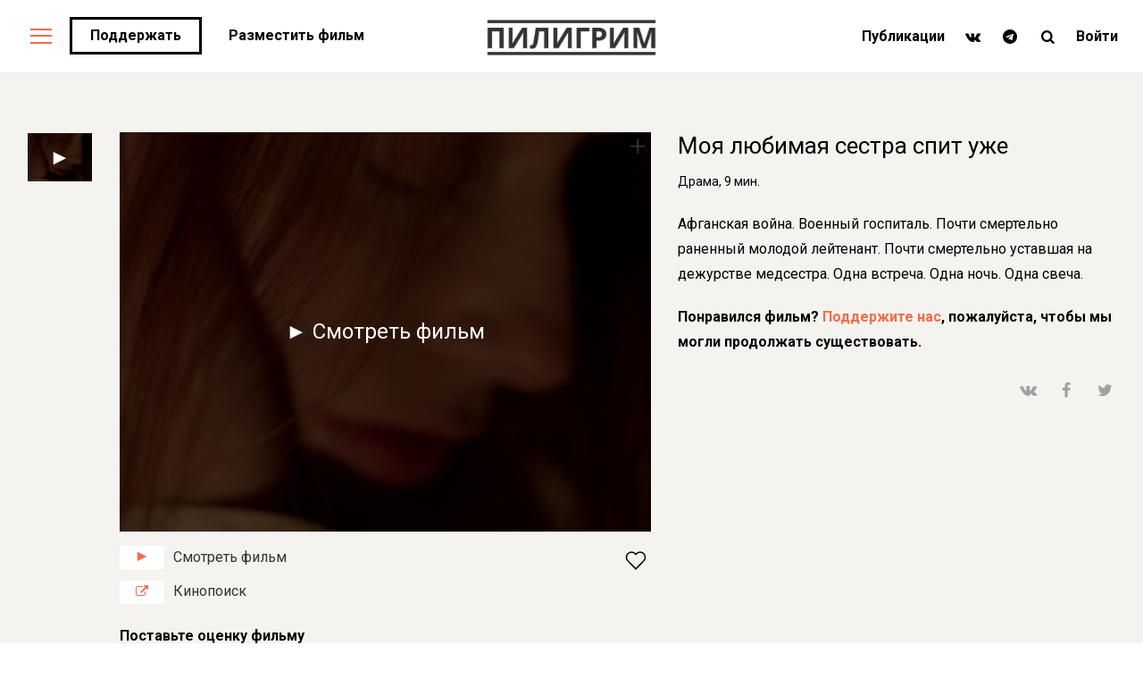

--- FILE ---
content_type: text/html; charset=utf-8
request_url: https://piligrim.fund/film/moya-lyubimaya-sestra-spit-uzhe
body_size: 46457
content:
<!DOCTYPE html>
<html lang="ru" dir="ltr">

<head>
  <meta http-equiv="Content-Type" content="text/html; charset=utf-8" />
<link rel="shortcut icon" href="https://piligrim.fund/sites/all/themes/piligrim/favicon.ico" type="image/vnd.microsoft.icon" />
<meta name="description" content="Афганская война. Военный госпиталь. Почти смертельно раненный молодой лейтенант. Почти смертельно уставшая на дежурстве медсестра. Одна встреча. Одна ночь. Одна свеча." />
<meta property="og:site_name" content="Пилигрим" />
<meta property="og:type" content="article" />
<meta property="og:title" content="Моя любимая сестра спит уже — Смотрите на Пилигриме" />
<meta property="og:url" content="https://piligrim.fund/film/moya-lyubimaya-sestra-spit-uzhe" />
<meta property="og:description" content="Афганская война. Военный госпиталь. Почти смертельно раненный молодой лейтенант. Почти смертельно уставшая на дежурстве медсестра. Одна встреча. Одна ночь. Одна свеча." />
<meta property="og:image" content="https://piligrim.fund/sites/default/files/images/frames/moya_lyubimaya_sestra_6.png" />
<meta property="og:image:width" content="1075" />
<meta property="og:image:height" content="808" />
<meta name="twitter:card" content="summary" />
<meta name="twitter:url" content="https://piligrim.fund/film/moya-lyubimaya-sestra-spit-uzhe" />
<meta name="twitter:title" content="Моя любимая сестра спит уже — Смотрите на Пилигриме" />
<meta name="twitter:image" content="https://piligrim.fund/sites/default/files/styles/frame/public/images/frames/moya_lyubimaya_sestra_6.png?itok=0MxB1XKe" />
  <meta name="viewport" content="width=device-width, initial-scale=1.0, maximum-scale=1.0, user-scalable=no">
  <title>Моя любимая сестра спит уже — Пилигрим</title>
  <link type="text/css" rel="stylesheet" href="https://piligrim.fund/sites/default/files/css/css_xE-rWrJf-fncB6ztZfd2huxqgxu4WO-qwma6Xer30m4.css" media="all" />
<link type="text/css" rel="stylesheet" href="https://piligrim.fund/sites/default/files/css/css_cQo-DlQstCPJBG1XGNOxnay8gmmC_vOIIQwImeWm5AE.css" media="all" />
<link type="text/css" rel="stylesheet" href="https://piligrim.fund/sites/default/files/css/css_hUS6gNyAB_zw9ICnVFe9eA2vbpKdADYq9ouQlXocOXU.css" media="all" />
<link type="text/css" rel="stylesheet" href="https://piligrim.fund/sites/default/files/css/css_hUD59kjcrsHRdzXFjirFqlGmDJ_g2GdaKentNCP2pwI.css" media="all" />
  <script type="text/javascript" src="https://piligrim.fund/sites/default/files/js/js_Pt6OpwTd6jcHLRIjrE-eSPLWMxWDkcyYrPTIrXDSON0.js"></script>
<script type="text/javascript" src="https://piligrim.fund/sites/default/files/js/js_NaWnmLRn_oLakq5a60IFTfYZm_LJr7QZfBZkBPCRDXY.js"></script>
<script type="text/javascript" src="https://piligrim.fund/sites/default/files/js/js_gHk2gWJ_Qw_jU2qRiUmSl7d8oly1Cx7lQFrqcp3RXcI.js"></script>
<script type="text/javascript" src="https://piligrim.fund/sites/default/files/js/js_gqbCk8EG_Xj-EhBzpOplTJftnRdER-YErlxwlhkmwbc.js"></script>
<script type="text/javascript" src="https://piligrim.fund/sites/default/files/js/js_aXTMypILr-marQwHRnK2Ta1sUkXkfZCkhDWtS8vto1k.js"></script>
<script type="text/javascript">
<!--//--><![CDATA[//><!--
jQuery.extend(Drupal.settings, {"basePath":"\/","pathPrefix":"","setHasJsCookie":0,"ajaxPageState":{"theme":"piligrim","theme_token":"rHzp5pLE9oc_HurYOtycFvrDBTnfKfK_757yrKzk6Wc","jquery_version":"1.12","jquery_version_token":"W7pFC9NRvB4qZsJA2HZLVXuRPL943abMrdF04LKbtOk","js":{"sites\/all\/modules\/contrib\/jquery_update\/replace\/jquery\/1.12\/jquery.min.js":1,"misc\/jquery-extend-3.4.0.js":1,"misc\/jquery-html-prefilter-3.5.0-backport.js":1,"misc\/jquery.once.js":1,"misc\/drupal.js":1,"sites\/all\/modules\/contrib\/jquery_update\/js\/jquery_browser.js":1,"sites\/all\/modules\/contrib\/jquery_update\/replace\/ui\/external\/jquery.cookie.js":1,"sites\/all\/modules\/contrib\/jquery_update\/replace\/jquery.form\/4\/jquery.form.min.js":1,"misc\/form-single-submit.js":1,"misc\/ajax.js":1,"sites\/all\/modules\/contrib\/jquery_update\/js\/jquery_update.js":1,"sites\/all\/modules\/contrib\/entityreference\/js\/entityreference.js":1,"public:\/\/languages\/ru_9WcsCfE5lR1BOkzek4jDvwUYslEhWtEBN3A7NH57fkY.js":1,"sites\/all\/modules\/contrib\/messageclose\/js\/messageclose.js":1,"misc\/progress.js":1,"sites\/all\/themes\/piligrim\/js\/scripts.js":1,"sites\/all\/themes\/piligrim\/libraries\/magnific-popup\/jquery.magnific-popup.min.js":1,"sites\/all\/themes\/piligrim\/libraries\/magnific-popup\/wpmp.js":1,"sites\/all\/themes\/piligrim\/libraries\/video-js\/video.min.js":1,"sites\/all\/themes\/piligrim\/libraries\/slick\/slick.min.js":1,"sites\/all\/themes\/piligrim\/libraries\/countdown\/js\/jquery.plugin.min.js":1,"sites\/all\/themes\/piligrim\/libraries\/countdown\/js\/jquery.countdown.min.js":1,"sites\/all\/themes\/piligrim\/libraries\/photoswipe\/photoswipe.min.js":1,"sites\/all\/themes\/piligrim\/libraries\/photoswipe\/photoswipe-ui-default.min.js":1,"sites\/all\/themes\/piligrim\/js\/plugins\/modernizr.min.js":1,"sites\/all\/themes\/piligrim\/js\/plugins\/jquery.unveil.min.js":1,"sites\/all\/themes\/piligrim\/js\/plugins\/selectod.custom.min.js":1,"sites\/all\/themes\/piligrim\/js\/plugins\/jquery.smartscroll.min.js":1,"sites\/all\/themes\/piligrim\/js\/plugins\/imagesloaded.min.js":1,"sites\/all\/themes\/piligrim\/js\/plugins\/social-likes.min.js":1,"sites\/all\/themes\/piligrim\/js\/plugins\/jquery.inputmask.min.js":1,"sites\/all\/themes\/piligrim\/js\/shop-dev\/nm-core.js":1,"sites\/all\/themes\/piligrim\/js\/shop\/nm-shop.min.js":1,"sites\/all\/themes\/piligrim\/js\/shop\/nm-shop-login.min.js":1,"sites\/all\/themes\/piligrim\/js\/shop\/nm-shop-add-to-cart.min.js":1,"sites\/all\/themes\/piligrim\/js\/shop\/nm-shop-infload.min.js":1,"sites\/all\/themes\/piligrim\/js\/shop-dev\/nm-shop-filters.js":1,"sites\/all\/themes\/piligrim\/js\/shop-dev\/nm-shop-search.js":1,"sites\/all\/themes\/piligrim\/js\/main.js":1},"css":{"modules\/system\/system.base.css":1,"modules\/system\/system.menus.css":1,"modules\/system\/system.messages.css":1,"modules\/system\/system.theme.css":1,"modules\/field\/theme\/field.css":1,"modules\/node\/node.css":1,"modules\/user\/user.css":1,"sites\/all\/modules\/contrib\/ckeditor\/css\/ckeditor.css":1,"sites\/all\/modules\/contrib\/ctools\/css\/ctools.css":1,"sites\/all\/themes\/piligrim\/css\/shop.css":1,"sites\/all\/themes\/piligrim\/css\/ywcnp_frontend_style.css":1,"sites\/all\/themes\/piligrim\/css\/fontello\/css\/fontello.css":1,"sites\/all\/themes\/piligrim\/css\/system.css":1,"sites\/all\/themes\/piligrim\/css\/inline.css":1,"sites\/all\/themes\/piligrim\/libraries\/magnific-popup\/magnific-popup.css":1,"sites\/all\/themes\/piligrim\/libraries\/video-js\/video-js.min.css":1,"sites\/all\/themes\/piligrim\/libraries\/slick\/slick.css":1,"sites\/all\/themes\/piligrim\/libraries\/slick\/slick-theme.css":1,"sites\/all\/themes\/piligrim\/libraries\/countdown\/css\/jquery.countdown.css":1,"sites\/all\/themes\/piligrim\/libraries\/photoswipe\/photoswipe.css":1,"sites\/all\/themes\/piligrim\/libraries\/photoswipe\/photoswipe-skin.css":1,"sites\/all\/themes\/piligrim\/css\/font-icons\/theme-icons\/theme-icons.css":1,"sites\/all\/themes\/piligrim\/css\/publish-form.css":1,"sites\/all\/themes\/piligrim\/css\/normalize.css":1,"sites\/all\/themes\/piligrim\/css\/grid.css":1,"sites\/all\/themes\/piligrim\/css\/main.css":1,"sites\/all\/themes\/piligrim\/css\/style.css":1,"sites\/all\/themes\/piligrim\/css\/custom.css":1,"sites\/all\/themes\/piligrim\/css\/elements.css":1,"sites\/all\/themes\/piligrim\/css\/effects.css":1,"sites\/all\/themes\/piligrim\/css\/animate.css":1}},"userId":0,"ajax":{"edit-submit":{"callback":"site_subscribe_form_submit","wrapper":"site-subscribe-form-d41d8cd98f00b204e9800998ecf8427e","event":"mousedown","keypress":true,"prevent":"click","url":"\/system\/ajax","submit":{"_triggering_element_name":"op","_triggering_element_value":"\u003Ci class=\u0022icon icon-right-open\u0022\u003E\u003C\/i\u003E"}}},"urlIsAjaxTrusted":{"\/system\/ajax":true,"\/film\/moya-lyubimaya-sestra-spit-uzhe":true}});
//--><!]]>
</script>

  <script type='text/javascript'>
    /* <![CDATA[ */
    var nm_wp_vars = {
      "themeDir": "",
      "themeUri": "",
      "ajaxUrl": "",
      "searchUrl": "",
      "shopFiltersAjax": "1",
      "shopAjaxUpdateTitle": "1",
      "shopFilterScrollbars": "0",
      "shopImageLazyLoad": "1",
      "shopScrollOffset": "70",
      "shopSearch": "header",
      "shopSearchMinChar": "2",
      "shopAjaxAddToCart": "0",
      "shopCustomВыберите ▾": "1"
    };
    /* ]]> */
  </script>

  <link rel="preconnect" href="https://fonts.googleapis.com">
  <link rel="preconnect" href="https://fonts.gstatic.com" crossorigin>

  <link href="https://fonts.googleapis.com/css?family=Roboto:300,400,500,700" rel="stylesheet">
  <link href="https://fonts.googleapis.com/css2?family=Playfair+Display:ital,wght@0,400..900;1,400..900&display=swap" rel="stylesheet">

  <!-- <link rel="stylesheet" href='https://fonts.googleapis.com/css?family=Roboto&#038;subset=cyrillic&#038;ver=1485723146' type="text/css" media="all"> -->

  <!--[if lt IE 9]>
      <script src="//html5shiv.googlecode.com/svn/trunk/html5.js"></script>
      <script>window.html5 || document.write('<script src="/sites/all/themes/piligrim/js/html5shiv.js"><\/script>')</script>
  <![endif]-->
</head>
<body class="html not-front not-logged-in no-sidebars page-node page-node- page-node-1766 node-type-film home archive post-type-archive post-type-archive-product  nm-preload header-border-1 header-transparent-0 woocommerce woocommerce-page wpb-js-composer js-comp-ver-4.12.1 vc_responsive">
    <div class="nm-page-overflow">
  <div class="nm-page-wrap">
    <div class="nm-page-wrap-inner">
      <div id="nm-header-placeholder" class="nm-header-placeholder"></div>

      <header id="nm-header" class="nm-header centered clear alt-mobile-layout" role="banner">
        <div class="nm-header-inner">
          <div class="nm-row">
            <div class="nm-header-logo">
              <a href="/">
                <img src="https://piligrim.fund/sites/all/themes/piligrim/logo.png" class="nm-logo" alt="Piligrim">
              </a>
            </div>
            <div class="nm-main-menu-wrap col-xs-6">
              <nav class="nm-main-menu">
                <ul id="nm-main-menu-ul" class="nm-menu">
                  <li class="nm-menu-offscreen menu-item">
                    <span class="nm-menu-cart-count count nm-count-zero">0</span>
                    <a href="#" id="nm-slide-menu-button" class="clicked">
                      <div class="nm-menu-icon">
                        <span class="line-1"></span><span class="line-2"></span><span class="line-3"></span>
                      </div>
                    </a>
                  </li>

                  <li class="menu-261 menu-item menu-item-page menu-item-object-page">
                    <a href="/about">
                      Поддержать
                    </a>
                  </li>

                  <li class="menu-259 menu-item menu-item-page menu-item-object-page">
                    <a href="/author">
                      Разместить фильм
                    </a>
                  </li>
                </ul>
              </nav>
            </div>
            <div class="nm-right-menu-wrap col-xs-6">
              <nav class="nm-right-menu">
                <ul id="nm-right-menu-ul" class="nm-menu">
<!--                   <li class="nm-menu-account menu-item">
                    <a href="https://piligrim.fund/my/" id="nm-menu-account-btn"><i class="nm-login-icon nm-font nm-font-user"></i></a>
                  </li> -->

                  <li class="menu-item">
                    <a href="/articles">Публикации</a>
                  </li>

                                    <li class="menu-item menu-item-social">
                    <a href="https://vk.com/piligrim.fund" target="_blank">
                      <i class="icon icon-vkontakte"></i>
                    </a>
                  </li>
                  
                  
                  
                                      <li class="menu-item menu-item-social">
                      <a href="https://t.me/piligrim_fund" target="_blank">
                        <i class="icon icon-telegram"></i>
                      </a>
                    </li>
                  
                  <li class="nm-menu-search menu-item">
                    <a href="#" id="nm-menu-search-btn"><i class="icon icon-search flip"></i></a>
                  </li>

                  <li class="menu-item">
                                          <a href="/user/register">Войти</a>
                                      </li>

                                  </ul>
              </nav>
            </div>
          </div>
        </div>
        <div id="nm-shop-search" class="nm-shop-search nm-header-search">
          <div class="nm-row">
            <div class="col-xs-12">
              <div class="nm-shop-search-inner">
                <div class="nm-shop-search-input-wrap">
                  <a href="#" id="nm-shop-search-close"><i class="nm-font nm-font-close2"></i></a>
                  <form role="search" method="get" action="/search">
                    <input type="text" id="nm-shop-search-input" autocomplete="off" value="" name="s" placeholder="Название фильма, режиссёр, актёр, фестиваль" />
                  </form>
                </div>
                <div id="nm-shop-search-notice">
                  <span>нажмите <u>Enter</u> для поиска</span>
                </div>
              </div>
            </div>
          </div>
        </div>
      </header>

              <div class="nm-row" style="margin-top: 20px;">
          <div class="col-xs-12">
                                  </div>
        </div>
        
<!--<div id="block-system-main" class="block block-system">-->
  		  
  
    <div class="nm-single-product product">
        <div class="nm-single-product-bg">
            <div class="nm-single-product-showcase">
                <div class="nm-row">
                                        <div class="nm-product-thumbnails-col col-xs-1">
                          <div class="thumbnails">
                              <div id="nm-product-thumbnails-slider">
                                                                    <div class="current">
                                        <img src="https://piligrim.fund/sites/default/files/styles/thumbnail/public/images/frames/moya_lyubimaya_sestra_6.png?itok=UWkzIIwP" class="attachment-shop_thumbnail size-shop_thumbnail">
                                    </div>
                                                              </div>
                          </div>
                      </div>
                  
                    <div id="nm-product-images-col" class="nm-product-images-col col-sm-6 col-xs-12 has-featured-video modal-enabled">
                                              <div id="nm-product-images-slider" class="slick-slider slick-arrows-small">
                                                      <div class="">
                              <a href="https://piligrim.fund/sites/default/files/images/frames/moya_lyubimaya_sestra_6.png" target="_blank" class="nm-product-image-link zoom" data-id="1766" onclick="ym(96333234, 'reachGoal', 'showmovie'); return true;" data-size="1075x808">
                                <img src="https://piligrim.fund/sites/default/files/styles/frame/public/images/frames/moya_lyubimaya_sestra_6.png?itok=0MxB1XKe" class="attachment-shop_single size-shop_single" alt="">
                                <i class="nm-product-image-icon nm-font nm-font-plus"></i>
                                                                  <div class="slide-title">
                                                                          ► Смотреть фильм                                                                      </div>
                                                              </a>
                            </div>
                                                  </div>
                      
                      <div class="images">
                                                      <button data-src="https://piligrim.fund/sites/default/files/movies/964e6ab0c75f6b7b57a20766fb86ab5d.mp4" class="nm-featured-video-link modal-override js-video" data-show-preview="" id="nm-featured-video-link" data-id="1766" onclick="ym(96333234, 'reachGoal', 'showmovie'); return true;">
                              <span class="nm-featured-video-icon nm-font nm-font-media-play"></span>
                              <span class="nm-featured-video-label">Смотреть фильм</span>
                            </button>
                          
                          
                          
                          
                          
                                                        <a style="margin-top:10px;display:block" href="
    https://www.kinopoisk.ru/film/4433114/" class="nm-featured-video-link" target="_blank">
                                  <span class="nm-featured-video-icon icon icon-link-ext"></span>
                                  <span class="nm-featured-video-label">Кинопоиск</span>
                              </a>
                          
                          <div class="vote">
  
  <div class="vote-title">
          Поставьте оценку фильму
      </div>

<!--  <svg height="24px" width="24px" style="enable-background:new 0 0 512 512;" version="1.1" viewBox="0 0 512 512" xml:space="preserve" xmlns="http://www.w3.org/2000/svg" xmlns:xlink="http://www.w3.org/1999/xlink">-->
<!--        <polygon points="448,208 301,208 256,64 211,208 64,208 183.1,297.3 136,448 256,352 376,448 328.9,297.3 "/>-->
<!--  </svg>-->

      <button class="vote-btn js-vote " data-id="1766" data-rate="1">
      1    </button>
      <button class="vote-btn js-vote " data-id="1766" data-rate="2">
      2    </button>
      <button class="vote-btn js-vote " data-id="1766" data-rate="3">
      3    </button>
      <button class="vote-btn js-vote " data-id="1766" data-rate="4">
      4    </button>
      <button class="vote-btn js-vote " data-id="1766" data-rate="5">
      5    </button>
      <button class="vote-btn js-vote " data-id="1766" data-rate="6">
      6    </button>
      <button class="vote-btn js-vote " data-id="1766" data-rate="7">
      7    </button>
      <button class="vote-btn js-vote " data-id="1766" data-rate="8">
      8    </button>
      <button class="vote-btn js-vote " data-id="1766" data-rate="9">
      9    </button>
      <button class="vote-btn js-vote " data-id="1766" data-rate="10">
      10    </button>
  </div>

                          
                          
                          <button class="favorite js-favorite " data-id="1766" title="Добавить в избранное">
  <svg viewBox="0 0 32 32" xmlns="http://www.w3.org/2000/svg" width="24" height="24">
    <path d="M22.5,4c-2,0-3.9,0.8-5.3,2.2L16,7.4l-1.1-1.1C12,3.3,7.2,3.3,4.3,6.2c0,0-0.1,0.1-0.1,0.1c-3,3-3,7.8,0,10.8L16,29  l11.8-11.9c3-3,3-7.8,0-10.8C26.4,4.8,24.5,4,22.5,4z"/>
  </svg>
</button>
                      </div>
                    </div>

                    <div class="nm-product-summary-col col-lg-5 col-sm-6 col-xs-12">
                        <div id="nm-product-summary" class="product-summary">
                            <div class="nm-row">
                                <div class="nm-product-summary-inner-col col-xs-12">
                                    <div class="nm-product-summary-title">
                                        <h1 class="product_title entry-title">
                                          Моя любимая сестра спит уже                                        </h1>
                                        <div class="single-genre-time">
                                            <span>
    Драма, 
    9 мин.</span>
                                        </div>
                                    </div>
                                </div>
                                <div class="nm-product-summary-inner-col col-xs-12">
                                    <div class="product-short-description">
                                      
    <p>Афганская война. Военный госпиталь. Почти смертельно раненный молодой лейтенант. Почти смертельно уставшая на дежурстве медсестра. Одна встреча. Одна ночь. Одна свеча.</p>

                                                                              <p><b>Понравился фильм? <a href="/about">Поддержите нас</a>, пожалуйста, чтобы мы могли продолжать существовать.</b></p>
                                                                          </div>

                                  
                                  
                                  
                                  
                                  
                                  
                                  
                                    <div class="nm-product-share-wrap">
                                        <!-- <div class="nm-product-wishlist-button-wrap">
                                            <a href="#" id="nm-wishlist-item-22126-button" class="nm-wishlist-button nm-wishlist-item-22126-button" data-product-id="22126"
                                            title="Смотреть позже"><i class="icon icon-list"></i> <span> Смотреть позже</span></a>
                                        </div> -->

                                      <div class="nm-product-share">
                                        <div class="social-likes" data-counters="no" data-title="Моя любимая сестра спит уже &ndash; Смотрите на Пилигриме">
    <a href="//vk.com/share.php?url=https://piligrim.fund/film/moya-lyubimaya-sestra-spit-uzhe" target="_blank" title="Поделиться ВКонтакте" class="vkontakte icon icon-vkontakte" data-image="https://piligrim.fund/sites/default/files/styles/frame/public/images/frames/moya_lyubimaya_sestra_6.png?itok=0MxB1XKe"></a>

    <a href="//www.facebook.com/sharer.php?u=https://piligrim.fund/film/moya-lyubimaya-sestra-spit-uzhe" target="_blank" title="Опубликовать в Facebook" class="facebook icon icon-facebook"></a>

    <a href="//twitter.com/share?url=https://piligrim.fund/film/moya-lyubimaya-sestra-spit-uzhe" target="_blank" title="Твитнуть" class="twitter icon icon-twitter"></a>
</div>
                                      </div>
                                    </div>
                                </div>
                            </div>
                        </div>
                    </div>
                    <!--             <div class="nm-single-product-right-col col-xs-1">
                                &nbsp;
                                </div> -->
                </div>

              
            </div>
        </div>

        
        <div class="woocommerce-tabs wc-tabs-wrapper">
            <div class="nm-product-tabs-col">
                <div class="nm-row">
                    <div class="col centered col-md-12 col-xs-12 film-info">
                        <ul class="tabs wc-tabs">
                            <li class="additional_information_tab active">
                                <a href="#tab-additional_information">О фильме</a>
                            </li>

                                                        <li class="additional_information_tab">
                                  <a href="#tab-product-festivals">Фестивали</a>
                              </li>
                          
                          
                          
                                                  </ul>
                    </div>
                </div>
                <div class="panel wc-tab" id="tab-additional_information" style="display: block;">
                    <div class="nm-row">
                        <div class="col centered col-md-12 col-xs-12 film-info">
                            <div class="nm-additional-information-inner">
                                <table class="shop_attributes">
                                    <tbody>
                                    <tr class="">
                                        <th>Режиссёр</th>
                                        <td>
                                            <p>
    Владимир Копцев</p>
                                        </td>
                                    </tr>

                                    
                                    <tr class="alt">
                                        <th>В ролях</th>
                                        <td>
                                            <p>
    Мария Несговорова, Юрий Мокиенко, Никита Добрынин, Никита Сухарев</p>
                                        </td>
                                    </tr>
                                    <tr class="">
                                        <th>Год создания</th>
                                        <td>
                                            <p>
    2020</p>
                                        </td>
                                    </tr>
                                    <tr class="alt">
                                        <th>Возрастное ограничение</th>
                                        <td>
                                            <p>
    6+</p>
                                        </td>
                                    </tr>

                                    
                                                                          <tr class="film-tags">
                                        <th>Темы</th>
                                        <td>
                                          <p>
    <a href="/category/voyna">Война</a></p>
                                        </td>
                                      </tr>
                                    
                                    </tbody>
                                </table>
                            </div>
                        </div>
                    </div>
                </div>

                                <div class="panel wc-tab" id="tab-product-festivals" style="display: none;">
                      <div class="nm-row">
                          <div class="col centered col-md-12 col-xs-12 film-info">
                              <ul>
                                <li>&ndash; Torino Film Festival (2020, Италия, Турин)</li><li>&ndash; Московский Международный кинофестиваль (2021, Россия, Москва)</li><li>&ndash; Открытый фестиваль студенческих и дебютных фильмов «Святая Анна», Диплом «За светопись и живопись» - оператор Артур Бергарт, Диплом Международного фестиваля-практикума киношкол «Кинопроба» (2021, Россия, Москва)</li><li>&ndash; Detours en Cinécourt Festival (2021, Франция, Верхняя Гаронна)</li><li>&ndash; Accessible Film Festival (2021, Турция, Анкара)</li><li>&ndash; Международный фестиваль кино и телепрограмм «Радонеж» (2021, Россия, Москва)</li><li>&ndash; Международный фестиваль военно-патриотического фильма «Волоколамский рубеж» (2021, Россия, Волоколамск)</li><li>&ndash; CineMAiubit International Student Film Festival (2021, Румыния, Бухарест)</li><li>&ndash; Фестиваль «Вечера российского кино в Бордо» (In Ciné Véritas Europe), Лучшее игровое кино (2021, Франция, Бордо)</li><li>&ndash; Открытый Российский кинофестиваль патриотического кино «Малая Земля» (2022, Россия, Новороссийск)</li>                              </ul>

                                                      </div>
                      </div>
                  </div>
              
              
              
                          </div>
        </div>

                <div id="nm-related" class="related products">
              <div class="nm-row">
                  <div class="col-xs-12">
                      <h2>Другие фильмы режиссера</h2>
                      <ul class="nm-products products xsmall-block-grid-2 small-block-grid-2 medium-block-grid-4 large-block-grid-4">
                            <li class="product type-product node node-film node-promoted node-teaser" id="1656">
        <div class="nm-shop-loop-thumbnail ">
            <a href="/film/dikaya-brigada">
              
    <img src="https://piligrim.fund/sites/default/files/styles/poster/public/images/poster/posterobron_rus_jpg.jpg?itok=Mp-43dJH" width="350" height="520" alt="" />
                <div class="nm-shop-loop-overlay">
                  <!--                    Поблагодарить<br> создателей-->
                                  </div>
            </a>
        </div>
        <div class="nm-shop-loop-details">
            <!--<div class="nm-shop-loop-wishlist-button">
            <a href="#" id="nm-wishlist-item-22126-button" class="nm-wishlist-button nm-wishlist-item-22126-button" data-product-id="22126"
                title="Смотреть позже"><i class="icon icon-list"></i> <span> Смотреть позже</span></a>
            </div>-->
            <h3><a href="/film/dikaya-brigada">Дикая бригада</a></h3>
            <div class="loop-genre-time">
                <span>
    Документальный, 
    70 мин.</span>
            </div>

          
          
                      <!--                <div class="nm-shop-loop-after-title action-link-hide">-->
            <!--                    <div class="nm-shop-loop-actions">-->
            <!--                        <a rel="nofollow" href="--><!--" class="button">-->
            <!--                            Поблагодарить создателей-->
            <!--                        </a>-->
            <!--                    </div>-->
            <!--                </div>-->
          
          
          
          <button class="favorite js-favorite " data-id="1656" title="Добавить в избранное">
  <svg viewBox="0 0 32 32" xmlns="http://www.w3.org/2000/svg" width="24" height="24">
    <path d="M22.5,4c-2,0-3.9,0.8-5.3,2.2L16,7.4l-1.1-1.1C12,3.3,7.2,3.3,4.3,6.2c0,0-0.1,0.1-0.1,0.1c-3,3-3,7.8,0,10.8L16,29  l11.8-11.9c3-3,3-7.8,0-10.8C26.4,4.8,24.5,4,22.5,4z"/>
  </svg>
</button>
        </div>
          </li>

    <li class="product type-product node node-film node-promoted node-teaser" id="1365">
        <div class="nm-shop-loop-thumbnail ">
            <a href="/film/sluzhba-dostavki">
              
    <img src="https://piligrim.fund/sites/default/files/styles/poster/public/images/poster/12_1.jpg?itok=TjUMCvfT" width="350" height="520" alt="" />
                <div class="nm-shop-loop-overlay">
                  <!--                    Поблагодарить<br> создателей-->
                                  </div>
            </a>
        </div>
        <div class="nm-shop-loop-details">
            <!--<div class="nm-shop-loop-wishlist-button">
            <a href="#" id="nm-wishlist-item-22126-button" class="nm-wishlist-button nm-wishlist-item-22126-button" data-product-id="22126"
                title="Смотреть позже"><i class="icon icon-list"></i> <span> Смотреть позже</span></a>
            </div>-->
            <h3><a href="/film/sluzhba-dostavki">Служба доставки </a></h3>
            <div class="loop-genre-time">
                <span>
    Драма, 
    13 мин.</span>
            </div>

          
                      <a class="brand-link brand-link-kino-mental" href="/kinomental">
              Кино-MENTAL            </a>
          
                      <!--                <div class="nm-shop-loop-after-title action-link-hide">-->
            <!--                    <div class="nm-shop-loop-actions">-->
            <!--                        <a rel="nofollow" href="--><!--" class="button">-->
            <!--                            Поблагодарить создателей-->
            <!--                        </a>-->
            <!--                    </div>-->
            <!--                </div>-->
          
          
          
          <button class="favorite js-favorite " data-id="1365" title="Добавить в избранное">
  <svg viewBox="0 0 32 32" xmlns="http://www.w3.org/2000/svg" width="24" height="24">
    <path d="M22.5,4c-2,0-3.9,0.8-5.3,2.2L16,7.4l-1.1-1.1C12,3.3,7.2,3.3,4.3,6.2c0,0-0.1,0.1-0.1,0.1c-3,3-3,7.8,0,10.8L16,29  l11.8-11.9c3-3,3-7.8,0-10.8C26.4,4.8,24.5,4,22.5,4z"/>
  </svg>
</button>
        </div>
          </li>

                      </ul>
                  </div>
              </div>
          </div>
      
    </div>
<!--</div>-->
          </div>
  </div>

  <div id="nm-page-overlay" class="nm-page-overlay"></div>
  <div id="nm-widget-panel-overlay" class="nm-page-overlay"></div>

  <footer id="nm-footer" class="nm-footer" role="contentinfo">
    <div class="nm-footer-bar">
      <div class="nm-footer-bar-inner">
        <div class="nm-row">
          <div class="col-md-2 col-xs-12 nm-footer-bar-left">
            &copy; 2026 Пилигрим<br>
            Российское авторское кино          </div>

          <div class="col-md-2 col-xs-12">
            <div class="nm-footer-bar-social">
              <a href="/about" class="menu-item">
                  О проекте
              </a>
              <a href="/partners" class="menu-item">
                  Партнеры
              </a>
              <a href="mailto:info@piligrim.fund" class="menu-item">
                  info@piligrim.fund
              </a>
            </div>
          </div>

          <div class="col-md-2 col-xs-12">
            <div class="nm-footer-bar-social">
                            <a href="https://vk.com/piligrim.fund" class="social-item" target="_blank">
                <i class="icon icon-vkontakte"></i> ВКонтакте
              </a>
              
              
              
                              <a href="https://t.me/piligrim_fund" class="social-item" target="_blank">
                  <i class="icon icon-telegram"></i> Telegram
                </a>
                          </div>
          </div>

          <div class="col-md-3 col-xs-12">
            <div class="nm-footer-bar-subscribe">
              <form class="form" action="/film/moya-lyubimaya-sestra-spit-uzhe" method="post" id="site-subscribe-form-d41d8cd98f00b204e9800998ecf8427e" accept-charset="UTF-8"><div><input size="" placeholder="Подписка на рассылку" type="text" id="edit-email" name="email" value="" maxlength="128" class="form-text required" /><button class="button form-submit" type="submit" id="edit-submit" name="op"><i class="icon icon-right-open"></i></button><input type="hidden" name="form_build_id" value="form-rcmYJoDKdun78HoIjOSlItxhiAvauga9MVKcgQ6ubog" />
<input type="hidden" name="form_id" value="site_subscribe_form" />
</div></form>            </div>
          </div>

          <div class="col-md-3 col-xs-12 nm-footer-bar-right">
            <div class="nm-footer-bar-text">
              <a href="/agreement">Пользовательское соглашение</a><br>
              <a href="/confidential">Политика конфиденциальности</a>
            </div>
          </div>
        </div>
      </div>
    </div>
  </footer>

  <div id="nm-slide-menu" class="nm-slide-menu">
    <div class="nm-slide-menu-scroll">
      <div class="nm-slide-menu-content">
        <div class="nm-row">
          <div id="nm-slide-menu-desktop" class="col-xs-12">
            <ul class="menu">
                              <li class="menu-item menu-item-type-post_type menu-item-object-page">
                  <a href="/about">
                    О проекте                  </a>
                  <!--                      <span class="nm-menu-toggle"></span>-->
                </li>
                              <li class="menu-item menu-item-type-post_type menu-item-object-page">
                  <a href="/author">
                    Разместить фильм                  </a>
                  <!--                      <span class="nm-menu-toggle"></span>-->
                </li>
                              <li class="menu-item menu-item-type-post_type menu-item-object-page">
                  <a href="https://piligrim.fund/?duration=short">
                    Короткие метры                  </a>
                  <!--                      <span class="nm-menu-toggle"></span>-->
                </li>
                              <li class="menu-item menu-item-type-post_type menu-item-object-page">
                  <a href="https://piligrim.fund/?duration=long">
                    Полные метры                  </a>
                  <!--                      <span class="nm-menu-toggle"></span>-->
                </li>
                              <li class="menu-item menu-item-type-post_type menu-item-object-page">
                  <a href="https://piligrim.fund/articles">
                    Публикации                  </a>
                  <!--                      <span class="nm-menu-toggle"></span>-->
                </li>
                              <li class="menu-item menu-item-type-post_type menu-item-object-page">
                  <a href="https://piligrim.fund/team">
                    Наша команда                  </a>
                  <!--                      <span class="nm-menu-toggle"></span>-->
                </li>
                              <li class="menu-item menu-item-type-post_type menu-item-object-page">
                  <a href="/partners">
                    Партнеры                  </a>
                  <!--                      <span class="nm-menu-toggle"></span>-->
                </li>
                          </ul>
          </div>

          <div id="nm-slide-menu-mobile">
            <div class="nm-slide-menu-top col-xs-12">
              <ul id="nm-slide-menu-top-ul" class="menu">
                <li class="nm-slide-menu-item-search menu-item">
                  <form role="search" method="get" action="/search">
                    <input type="text" id="nm-slide-menu-shop-search-input" class="nm-slide-menu-search" autocomplete="off" value="" name="s" placeholder="Поиск">
                    <span class="nm-font nm-font-search-alt flip"></span>
                    <!-- <input type="hidden" name="post_type" value="product" /> -->
                  </form>
                </li>
              </ul>
            </div>

            <div class="nm-slide-menu-main col-xs-12">
              <ul id="nm-slide-menu-main-ul" class="menu">
                                  <li class="menu-item menu-item-type-post_type menu-item-object-page">
                    <a href="/about">
                      О проекте                    </a>
                    <!--                      <span class="nm-menu-toggle"></span>-->
                  </li>
                                  <li class="menu-item menu-item-type-post_type menu-item-object-page">
                    <a href="/author">
                      Разместить фильм                    </a>
                    <!--                      <span class="nm-menu-toggle"></span>-->
                  </li>
                                  <li class="menu-item menu-item-type-post_type menu-item-object-page">
                    <a href="https://piligrim.fund/?duration=short">
                      Короткие метры                    </a>
                    <!--                      <span class="nm-menu-toggle"></span>-->
                  </li>
                                  <li class="menu-item menu-item-type-post_type menu-item-object-page">
                    <a href="https://piligrim.fund/?duration=long">
                      Полные метры                    </a>
                    <!--                      <span class="nm-menu-toggle"></span>-->
                  </li>
                                  <li class="menu-item menu-item-type-post_type menu-item-object-page">
                    <a href="https://piligrim.fund/articles">
                      Публикации                    </a>
                    <!--                      <span class="nm-menu-toggle"></span>-->
                  </li>
                                  <li class="menu-item menu-item-type-post_type menu-item-object-page">
                    <a href="https://piligrim.fund/team">
                      Наша команда                    </a>
                    <!--                      <span class="nm-menu-toggle"></span>-->
                  </li>
                                  <li class="menu-item menu-item-type-post_type menu-item-object-page">
                    <a href="/partners">
                      Партнеры                    </a>
                    <!--                      <span class="nm-menu-toggle"></span>-->
                  </li>
                              </ul>
            </div>

            <div class="nm-slide-menu-secondary col-xs-12">
                              <a href="https://vk.com/piligrim.fund" class="social" target="_blank">
                  <i class="icon icon-vkontakte"></i>
                </a>
              
              
              
                              <a href="https://t.me/piligrim_fund" class="social" target="_blank">
                  <i class="icon icon-telegram"></i>
                </a>
                          </div>

            <div class="nm-slide-menu-buttons col-xs-12">
              <a href="/about" class="nm-slide-menu-button">
                Поддержать
              </a>

                              <a href="/user/register" class="nm-slide-menu-button">
                  Войти
                </a>
                          </div>

                      </div>
        </div>
      </div>
    </div>
  </div>

  <div id="nm-page-includes" class="products banner-slider banner shop_categories shop_filters login-popup" style="display:none;">&nbsp;</div>

  <div id="pswp" class="pswp" tabindex="-1" role="dialog" aria-hidden="true">
    <div class="pswp__bg"></div>

    <div class="pswp__scroll-wrap">
      <div class="pswp__container">
        <div class="pswp__item"></div><div class="pswp__item"></div><div class="pswp__item"></div>
      </div>
      <div class="pswp__ui pswp__ui--hidden">
        <div class="pswp__top-bar">
          <button class="pswp__button pswp__button--close nm-font nm-font-close2" title="Close (Esc)"></button>
          <div class="pswp__preloader">
            <div class="pswp__preloader__icn">
              <div class="pswp__preloader__cut">
                <div class="pswp__preloader__donut"></div>
              </div>
            </div>
          </div>
        </div>
        <button class="pswp__button pswp__button--arrow--left nm-font nm-font-play flip" title="Previous (arrow button)"></button>
        <button class="pswp__button pswp__button--arrow--right nm-font nm-font-play" title="Next (arrow right)"></button>
      </div>
    </div>
  </div>
</div>
  
            <!-- Google Analytics -->
      <script>
      (function(i,s,o,g,r,a,m){i['GoogleAnalyticsObject']=r;i[r]=i[r]||function(){
      (i[r].q=i[r].q||[]).push(arguments)},i[r].l=1*new Date();a=s.createElement(o),
      m=s.getElementsByTagName(o)[0];a.async=1;a.src=g;m.parentNode.insertBefore(a,m)
      })(window,document,'script','https://www.google-analytics.com/analytics.js','ga');

      ga('create', 'UA-93902531-1 ', 'auto');
      ga('send', 'pageview');
      </script>
      <!-- End Google Analytics -->
    
          <!-- Yandex.Metrika counter -->
      <script type="text/javascript" >
        (function(m,e,t,r,i,k,a){m[i]=m[i]||function(){(m[i].a=m[i].a||[]).push(arguments)};
          m[i].l=1*new Date();
          for (var j = 0; j < document.scripts.length; j++) {if (document.scripts[j].src === r) { return; }}
          k=e.createElement(t),a=e.getElementsByTagName(t)[0],k.async=1,k.src=r,a.parentNode.insertBefore(k,a)})
        (window, document, "script", "https://mc.yandex.ru/metrika/tag.js", "ym");

        ym(96333234, "init", {
          clickmap:true,
          trackLinks:true,
          accurateTrackBounce:true
        });
      </script>
      <noscript><div><img src="https://mc.yandex.ru/watch/96333234" style="position:absolute; left:-9999px;" alt="" /></div></noscript>
      <!-- /Yandex.Metrika counter -->
      </body>
</html>


--- FILE ---
content_type: text/css
request_url: https://piligrim.fund/sites/default/files/css/css_hUS6gNyAB_zw9ICnVFe9eA2vbpKdADYq9ouQlXocOXU.css
body_size: 159242
content:
.ctools-locked{color:red;border:1px solid red;padding:1em;}.ctools-owns-lock{background:#ffffdd none repeat scroll 0 0;border:1px solid #f0c020;padding:1em;}a.ctools-ajaxing,input.ctools-ajaxing,button.ctools-ajaxing,select.ctools-ajaxing{padding-right:18px !important;background:url(/sites/all/modules/contrib/ctools/images/status-active.gif) right center no-repeat;}div.ctools-ajaxing{float:left;width:18px;background:url(/sites/all/modules/contrib/ctools/images/status-active.gif) center center no-repeat;}
.woocommerce-breadcrumb{color:#a1a1a1;}.woocommerce-breadcrumb a,.woocommerce-breadcrumb span{display:inline-block;color:#555;}.woocommerce-breadcrumb a:hover{color:#dc9814;}.woocommerce-breadcrumb .delimiter{padding:0 7px;}.nm-shop-notice-wrap{}.nm-shop-notice{padding:38px 0 0;text-align:center;}.nm-shop .nm-shop-notice{padding:0 0 57px;}.nm-shop-notice span{position:relative;display:inline-block;vertical-align:middle;padding-left:37px;}.nm-shop-notice span i{position:absolute;top:-2px;left:0;display:inline-block;font-size:24px;line-height:23px;color:#fff;vertical-align:middle;width:28px;height:28px;text-align:center;margin-right:10px;border:2px solid #03a678;-webkit-border-radius:50%;-moz-border-radius:50%;border-radius:50%;background:#03a678;}.nm-shop-notice a{display:none;}.woocommerce-message,.woocommerce-info,.woocommerce-error{font-size:18px;line-height:1.4;color:#282828;}.woocommerce-message strong,.woocommerce-info strong,.woocommerce-error strong{font-weight:normal;}.woocommerce-message{color:#03a678;}.nm-shop .woocommerce-message,.nm-single-product .woocommerce-message{display:none;}.woocommerce-info{}.woocommerce-info span{padding-left:0;}.woocommerce-error{color:#fe3e3e;}.woocommerce-error strong{font-weight:normal;}.woocommerce-error span i{border-color:#fe3e3e;background:#fe3e3e;}.woocommerce-error .wc-backward{display:block;color:#282828;}@media all and (max-width:768px){.nm-shop-notice{text-align:left;}}@media all and (max-width:550px){.nm-shop-notice{font-size:16px;}.nm-shop-notice span i{top:-3px;}}.demo_store{color:#fff;width:100%;margin:0;padding:14px 15px;text-align:center;background:#dc9814;}.form-row,.form-group,.form-actions,.form-row:last-child,.form-group:last-child,.form-actions:last-child{margin-bottom:20px;}.form-row-wide{}.form-row-first,.form-row-last{width:48%;}.form-row-first{float:left;}.form-row-last{float:right;}.form-row label{display:block;font-size:16px;line-height:1.4;color:#111;padding:5px 0 8px;}.form-row label .required{color:#dc9814;text-decoration:none;border-bottom:0 none;}.form-row .input-text,.form-row select{display:block;width:100%;}.form-row textarea{resize:vertical;}.form-row.woocommerce-invalid .input-text,.form-row.woocommerce-invalid select{border-color:#ffaeae;}.nm-custom-checkbox,.nm-custom-radio{position:absolute;top:-100px;left:0;visibility:hidden;}.nm-custom-checkbox-label{line-height:18px;padding-left:26px;}.nm-custom-radio-label{padding-left:21px;}.nm-custom-checkbox-label:before,.nm-custom-radio-label:before{position:absolute;display:block;content:" ";border:1px solid #ccc;background:none;cursor:pointer;}.nm-custom-checkbox-label:before{top:0;left:0;width:16px;height:16px;}.nm-custom-radio-label:before{top:3px;left:0;width:12px;height:12px;border-color:#aaa;-webkit-border-radius:50%;-moz-border-radius:50%;border-radius:50%;}.nm-custom-checkbox:checked + .nm-custom-checkbox-label:before{font-family:'nm-font';font-size:10px;line-height:12px;font-style:normal;font-weight:normal;color:#000;content:"\f00c";text-align:center;border-width:2px;border-color:#555;}.nm-custom-radio:checked + .nm-custom-radio-label:before{border-width:2px;border-color:#282828;}.select2-container .select2-choice{line-height:1.6;padding:10px;border-color:#e7e7e7;-webkit-border-radius:0;-moz-border-radius:0;border-radius:0;}.select2-container.select2-dropdown-open .select2-choice{border-color:#ccc;}.select2-container .select2-choice .select2-arrow{right:10px;}.select2-container .select2-choice .select2-arrow b::after{margin-left:0;}.select2-drop,.select2-drop.select2-drop-above{border-color:#c0c0c0 !important;-webkit-border-radius:0;-moz-border-radius:0;border-radius:0;}.select2-search{padding:0 10px 14px;}.select2-drop-above .select2-search{padding-top:21px;}.select2-results{max-height:258px;padding:0;border-top:1px solid #e5e5e5;background:#f8f8f8;}.select2-drop-above .select2-results{border-bottom:1px solid #e5e5e5;}.select2-results li{margin:0;padding:0 10px !important;border-bottom:1px solid #e5e5e5;}.select2-results li:last-child{border-bottom:0 none;}.select2-results .select2-result-label{padding:7px 0;}.select2-results .select2-highlighted{color:#eee;background:#282828;-webkit-border-radius:0;-moz-border-radius:0;border-radius:0;}.woocommerce-password-strength{display:inline-block;font-size:12px;line-height:1;color:#fff;margin-top:14px;padding:5px 12px;-webkit-border-radius:50px;-moz-border-radius:50px;border-radius:50px;background-color:#aa0033;}.woocommerce-password-strength.strong{background-color:#76c261;}.woocommerce-password-strength.good{background-color:#f3b700;}.woocommerce-password-hint{display:block;font-size:12px;padding-top:4px;}.variation dt,.variation dd{font-size:12px;line-height:1.4;font-weight:normal;color:#888;}.variation dt{float:left;margin-right:5px;}.variation dd{margin-bottom:0;}.variation p{margin-bottom:0;}.nm-order-details h2{font-size:24px;margin-bottom:21px;}.order_details{font-size:16px;color:#282828;margin-top:-6px;}.order_details li{line-height:1.4;padding:14px 0;border-bottom:1px solid #eee;overflow:hidden;}.order_details li:first-child{padding-top:0;}.order_details li:last-child{padding-bottom:0;border-bottom:0 none;}.order_details li .product-name > a{color:#282828;}.order_details li .product-name strong{font-weight:normal;}.order_details li .product-name .variation{padding-top:4px;}.order_details li .product-total{text-align:right;}.order_details .nm-order-details-foot{float:right;font-size:14px;line-height:1.4;width:50%;padding-top:6px;padding-left:15px;}.order_details .nm-order-details-foot li{padding:15px 0 0;border-bottom:0 none;}.order_details .nm-order-details-foot li .col-th,.order_details .nm-order-details-foot li .col-td{padding:0;}.order_details .nm-order-details-foot li .col-td{text-align:right;}.order_details .nm-order-details-foot li .col-td small{display:block;font-size:12px;color:#888;}.order_details .nm-order-details-foot li:last-child .col-td .amount,.order_details .nm-order-details-foot li:nth-last-child(2) .col-td .amount{font-size:22px;line-height:1;color:#dc9814;}.nm-order-details .order-again{margin:0;padding-top:33px;text-align:right;}.nm-order-details h3{font-size:16px;}.customer_details{padding-top:43px;}.customer_details h2{margin-bottom:24px;}.customer_details li{margin-bottom:17px;}.customer_details li:last-child{margin-bottom:0;}@media all and (max-width:768px){.order_details .nm-order-details-foot{float:none;width:100%;padding-left:0;}.nm-order-details .addresses header{margin-top:16px;padding-top:21px;border-top:1px solid #eee;}.nm-order-details .addresses .nm-address-billing header{margin-top:-6px;}}@media all and (max-width:550px){.nm-order-details .order-again .button{width:100%;padding:11px 0 12px;}}.addresses{color:#282828;padding-top:21px;}.addresses h3{font-size:16px;}.addresses address{font-style:normal;color:#888;margin-bottom:0;padding-top:14px;}.nm-header-login{display:none;position:relative;padding:28px 0;text-align:center;background:#f5f5f5;}.nm-header-login .nm-header-logo{display:inline-block;}.nm-header-login-menu{position:absolute;top:50%;right:10%;line-height:1;margin-top:-11px;}.nm-header-login-menu a{display:block;font-size:16px;padding-bottom:5px;border-bottom:1px solid #e0e0e0;}.nm-header-login-menu a.hide{display:none;}@media (max-width:1200px){.nm-header-login-menu{right:35px;}}@media all and (max-width:768px){.nm-header-login-menu{display:none;}}.login{width:100%;}.login h2{font-size:28px;text-align:center;margin-bottom:20px;}.login .nm-login-message{line-height:1.6;margin-bottom:22px;}.login p,.login .form-row
.register p,.register .form-row{margin-bottom:14px;}.login .form-group{position:relative;line-height:1;}.login .form-group span{float:right;line-height:18px;}.login .form-actions,.register .form-actions,.lost_reset_password .form-actions{padding:14px 0 12px;}.login .form-actions .button,.register .form-actions .button,.lost_reset_password .form-actions .button{display:block;width:100%;padding:14px 0;}.product-category h3{font-size:16px;line-height:1.4;color:#181818;margin-top:14px;padding-bottom:12px;}.product-category h3 .count{display:block;font-size:14px;color:#8c8c8c;margin-top:6px;background:none;}.products li{position:relative;}.nm-shop-loop-thumbnail{position:relative;overflow:hidden;background:#eee;}.nm-shop-loop-thumbnail.nm-loader:after{display:none;}.wishlist-adding .nm-shop-loop-thumbnail.nm-loader:after,.hover-image-loading .nm-shop-loop-thumbnail.nm-loader:after{display:block;}.nm-shop-loop-thumbnail a{display:block;position:relative;}.nm-shop-loop-thumbnail img{display:block;width:100%;height:auto;}.nm-shop-loop-thumbnail img.unveil-image{opacity:0;-webkit-transition:opacity 0.5s ease;-moz-transition:opacity 0.5s ease;-o-transition:opacity 0.5s ease;transition:opacity 0.5s ease;}.image-loaded .nm-shop-loop-thumbnail img{opacity:1;}.nm-shop-loop-overlay{opacity:0;position:absolute;left:0;top:0;width:100%;height:100%;text-align:center;font-size:24px;line-height:1.2;font-weight:bold;color:#fff;background-color:rgba(0,0,0,0.7);display:flex;align-items:center;justify-content:center;display:-webkit-flex;-webkit-align-items:center;-webkit-justify-content:center;transition:opacity 0.2s linear;}.nm-shop-loop-thumbnail:hover .nm-shop-loop-overlay{opacity:1;}.nm-shop-loop-thumbnail img.hover-image{position:absolute;top:0;left:0;opacity:0;-webkit-transition:opacity 0.2s linear;-moz-transition:opacity 0.2s linear;-o-transition:opacity 0.2s linear;transition:opacity 0.2s linear;}.hover-image-loaded .nm-shop-loop-thumbnail a:hover img.hover-image{opacity:1;}.onsale{display:block;position:absolute;top:12px;right:12px;z-index:10;font-size:14px;line-height:1;color:#373737;padding:4px 8px;-webkit-border-radius:30px;-moz-border-radius:30px;border-radius:30px;background:#fff;}.nm-shop-loop-details{position:relative;overflow:hidden;margin-top:14px;padding-bottom:12px;}.nm-shop-loop-details h3{display:block;font-size:16px;line-height:1.4;margin:0;padding-right:64px;}.nm-shop-loop-details h3 a{color:#8c8c8c;}.nm-shop-loop-after-title{position:relative;margin-top:2px;padding-bottom:2px;}.no-touch .nm-shop-loop-after-title.action-link-touch,.nm-shop-loop-after-title.action-link-hide{min-height:28px;}.no-touch .nm-shop-loop-after-title{display:none;}.nm-shop-loop-details .brand-link{display:block;margin:5px 0;padding:0 35px 0 10px;overflow:hidden;white-space:nowrap;text-overflow:ellipsis;color:#000;background-position:96% 50%;background-repeat:no-repeat;}.nm-shop-loop-details .brand-link-tvk{border:1px solid #1abc9c;background-image:url(/sites/all/themes/piligrim/img/tvk_icon.png);}.nm-shop-loop-details .brand-link-tvk:hover{color:#1abc9c;}.nm-shop-loop-details .brand-link-kino-mental{border:1px solid #000;background-image:url(/sites/all/themes/piligrim/img/kino_mental_logo.jpg);background-size:20px 20px;}.nm-shop-loop-details .brand-link-kino-mental:hover{color:#f66b46;border-color:#f66b46;}.products .price{font-size:14px;white-space:nowrap;}.products .price .amount{color:#181818;}.products .price del{text-decoration:line-through;}.products .price ins{color:#dc9814;text-decoration:none;background:none;}.products .price ins .amount{color:#dc9814;}.nm-shop-loop-price{opacity:1;}.products .price .woocommerce_de_versandkosten{line-height:1.2;}.nm-shop-loop-actions > a,.nm-shop-loop-actions > a:active,.nm-shop-loop-actions > a:focus{color:#181818;}.nm-shop-loop-actions > a{position:relative;display:block;font-size:14px;line-height:inherit;white-space:nowrap;padding:0 0 1px;text-align:left;border-bottom:1px solid #cfcfcf;background-color:transparent;}.nm-shop-loop-actions > a.loading{opacity:1;background:none;}.touch .action-link-touch .nm-shop-loop-actions > a,.action-link-show .nm-shop-loop-actions > a{color:#8c8c8c;margin-top:11px;padding:7px 0px;border-top:1px solid #eaeaea;border-bottom:1px solid #eaeaea;}.no-touch .nm-shop-loop-actions > a:hover{color:#dc9814;}.nm-shop-loop-actions .added_to_cart{display:none;}.nm-shop-loop-wishlist-button{position:absolute;top:0;right:0;text-align:right;}@media all and (max-width:400px){.products.xsmall-block-grid-1 li{width:100%;}.onsale{top:7px;right:7px;padding:3px 5px;}}#nm-shop{padding:0 0 37px;}.nm-shop-hidden-taxonomy-content{height:0;overflow:hidden;}.nm-shop-header{padding:40px 0 0;}.nm-shop-menu{overflow:hidden;}.nm-shop-menu ul{overflow:hidden;}.nm-shop-menu ul li{display:inline-block;vertical-align:middle;}.nm-shop-menu ul li a{font-size:18px;font-weight:300;line-height:2;color:#888;margin:0 17px;}.nm-shop-menu ul li a:hover{color:#282828;}.nm-shop-menu ul li:first-child,.nm-shop-menu ul li:first-child a{margin-left:0;}.nm-shop-menu ul li:last-of-type,.nm-shop-menu ul li:last-child,.nm-shop-menu ul li:last-of-type a,.nm-shop-menu ul li:last-child a{margin-right:0;}.nm-shop-menu ul li.current-cat a,.nm-shop-menu ul li.active a{color:#dc9814;padding-bottom:5px;border-bottom:1px solid #dc9814;}.nm-shop-menu ul li span{font-family:Arial,Helvetica,sans-serif;color:#ccc;}.nm-shop-menu ul li .count{font-size:14px;font-style:normal;color:#c0c0c0;vertical-align:top;padding-left:1px;}.nm-shop-filter-menu{float:right;width:20%;text-align:right;white-space:nowrap;}.no-categories .nm-shop-filter-menu{float:left;width:100%;text-align:left;}.nm-shop-menu .nm-shop-filter-menu{display:none;}.nm-shop-filter-menu li i{color:#c0c0c0;padding-left:2px;}.no-filters .nm-shop-filter-menu li.nm-shop-search-btn-wrap span{display:none;}.nm-shop-filters{float:left;width:50%;}.nm-shop-genres{float:right;width:50%;text-align:right;}@media all and (max-width:400px){.nm-shop-genres{text-align:left;}}.no-filters.no-search .nm-shop-categories{width:100%;}.nm-shop-categories .nm-shop-sub-categories{width:100%;padding-top:16px;overflow:hidden;}.nm-shop-categories .nm-shop-sub-categories li a{margin:0 28px 0 0;}.nm-shop-categories .nm-shop-sub-categories li.current-cat a,.nm-shop-categories .nm-shop-sub-categories li.active a{padding-bottom:3px;}.nm-shop-categories .nm-shop-sub-categories li span{display:none;}.nm-shop-categories li.nm-category-back-button.current-cat a{color:inherit;padding-bottom:0;border-bottom:0 none;opacity:0.5;cursor:default;}.nm-shop-categories li.nm-category-back-button a i{vertical-align:middle;}.nm-shop-categories.list_nosep li a{margin:0 20px 0 0;}.nm-shop-categories.list_nosep li:last-of-type a{margin-right:0;}.nm-shop-categories.list_nosep li.current-cat a,.nm-shop-categories.list_nosep li.active a{padding-bottom:1px;}.nm-shop-categories.list_nosep li span{display:none;}.nm-shop-categories.list_nosep .nm-shop-sub-categories li a{font-size:16px;margin-right:19px;}.nm-shop-categories.list_nosep .nm-shop-sub-categories li:last-child a{margin-right:0;}#nm-shop-sidebar-layout-indicator{display:none !important;}.nm-shop-sidebar-header #nm-shop-sidebar{display:none;overflow:hidden;opacity:0;-webkit-transition:opacity 0.5s ease;-moz-transition:opacity 0.5s ease;-o-transition:opacity 0.5s ease;transition:opacity 0.5s ease;}#nm-shop-sidebar.fade-in{opacity:1;}#nm-shop-sidebar.force-show{display:block;}#nm-shop-sidebar .nm-shop-sidebar-inner{overflow:hidden;padding-top:20px;}.nm-shop-sidebar-header #nm-shop-sidebar .widget{padding-top:28px;padding-bottom:1000px;margin-bottom:-1000px;}#nm-shop-tags{display:none;overflow:hidden;opacity:0;margin:20px 0;-webkit-transition:opacity 0.5s ease;-moz-transition:opacity 0.5s ease;-o-transition:opacity 0.5s ease;transition:opacity 0.5s ease;text-align:center;}#nm-shop-tags.fade-in{opacity:1;}#nm-shop-tags li{display:inline-block;}.nm-shop-tag{display:inline-block;margin:0 5px 10px;padding:0 15px;color:#000;border:1px solid #000;border-radius:25px;}.nm-shop-tag.active,.nm-shop-tag:hover{color:#f66b46;border-color:#f66b46;}.nm-shop-tag.active:after{content:'\00d7';display:inline-block;margin-left:3px;}@media all and (max-width:400px){#nm-shop-tags{margin:10px 0;}#nm-shop-tags li{display:block;text-align:left;}.nm-shop-tag{display:block;margin:0;padding:0;color:#777;border:0;border-radius:0;}}.nm-shop-sidebar-default.nm-shop-sidebar-position-right .nm-shop-sidebar-col{float:right;}.nm-shop-sidebar-default #nm-shop-sidebar{padding-right:34px;}.nm-shop-sidebar-default.nm-shop-sidebar-position-right #nm-shop-sidebar{padding-right:0;padding-left:34px;}.nm-shop-sidebar-default #nm-shop-sidebar .widget{margin-bottom:37px;padding-bottom:37px;border-bottom:1px solid #eaeaea;}.nm-shop-sidebar-default #nm-shop-sidebar .widget:last-child{padding-bottom:0;border-bottom:0 none;}.scroll-enabled.widget .nm-widget-title{margin-bottom:13px;}.nm-shop-widget-content{position:relative;overflow:hidden;}.nm-shop-widget-scroll{height:145px;padding-top:3px;overflow-x:hidden;overflow-y:auto;-webkit-overflow-scrolling:touch;}.no-touch .scroll-type-default .nm-shop-widget-scroll,.no-touch .nm-shop-widget-scroll.scrollable{padding-right:15px;}.scroll-type-js .nm-shop-widget-scroll.scrollable.touch-webkit{margin-right:-7px;padding-right:22px;}.nm-scrollbar{position:absolute;top:0;right:0;z-index:100;width:8px;min-height:10px;border:1px solid #ccc;-webkit-border-radius:32px;-moz-border-radius:32px;border-radius:32px;background:#fff;-webkit-background-clip:padding-box;-moz-background-clip:padding;}.no-touch .nm-scrollbar{-webkit-transition:border-color 0.2s ease;-moz-transition:border-color 0.2s ease;-o-transition:border-color 0.2s ease;-ms-transition:border-color 0.2s ease;transition:border-color 0.2s ease;}.nm-shop-widget-content:hover .nm-scrollbar,.nm-scrollbar.dragging,.nm-scrollbar:hover{-webkit-transition:border-color 0 ease;-moz-transition:border-color 0 ease;-o-transition:border-color 0 ease;-ms-transition:border-color 0 ease;transition:border-color 0 ease;border-color:#777;}#nm-shop-search{display:none;width:100%;height:100%;opacity:0;overflow:hidden;-webkit-transition:opacity 0.2s ease;-moz-transition:opacity 0.2s ease;-o-transition:opacity 0.2s ease;transition:opacity 0.2s ease;}#nm-shop-search.fade-in{opacity:1;}#nm-shop-search-close{position:absolute;top:50%;right:0;font-size:24px;line-height:1;color:#aaa;width:23px;height:23px;margin-top:-12px;}#nm-shop-search-close:hover{color:#282828;}#nm-shop-search .nm-shop-search-inner{position:relative;padding-top:46px;}#nm-shop-search .nm-shop-search-input-wrap{position:relative;overflow:hidden;}#nm-shop-search input{display:block;font-size:26px;line-height:normal;font-weight:normal;font-family:inherit;width:100%;padding:0 23px 0 0;border:0 none;background:none;}#nm-shop-search input::-ms-clear{width:0;height:0;}#nm-shop-search.nm-header-search{position:relative;top:15px;opacity:1;height:auto;border-top:1px solid #eee;background:#fff;-webkit-transition:none;-moz-transition:none;-o-transition:none;transition:none;}#nm-shop-search.nm-header-search .nm-shop-search-inner{padding:28px 0;}@media all and (max-width:880px){#nm-shop-search.nm-header-search{display:none !important;}}#nm-shop-search-notice{font-size:14px;line-height:1;color:#aaa;height:0;white-space:nowrap;opacity:0;-webkit-transition:all 0.2s ease;-moz-transition:all 0.2s ease;-o-transition:all 0.2s ease;transition:all 0.2s ease;cursor:default;}#nm-shop-search-notice.show{height:32px;opacity:1;}#nm-shop-search-notice span{display:block;padding-top:16px;}.nm-shop-results-bar{width:100%;height:35px;margin-bottom:24px;padding:5px 0px;border-top:1px solid #eee;border-bottom:1px solid #eee;}.nm-shop-results-bar.is-term{margin-bottom:10px;}.nm-shop-results-bar.is-category{display:none;}.nm-shop-results-bar.btn{padding:0;border-top:0 none;border-bottom:0 none;}.nm-shop-results-bar a{color:inherit;}.nm-shop-results-bar.btn .name{position:relative;display:inline-block;max-width:100%;line-height:1.4;white-space:nowrap;text-overflow:ellipsis;overflow:hidden;padding:6px 14px;border:1px solid #e0e0e0;border:1px solid #777;-webkit-border-radius:30px;-moz-border-radius:30px;border-radius:30px;}.nm-shop-results-bar.btn a.name{padding-left:37px;}.nm-shop-results-bar .name span{color:#282828;}.nm-shop-results-bar a:hover{text-decoration:line-through;}.nm-shop-results-bar a i{font-size:12px;color:#a0a0a0;vertical-align:middle;}.nm-shop-results-bar.btn a i{position:absolute;top:7px;left:12px;font-size:15px;line-height:1;color:inherit;vertical-align:auto;}.nm-shop-products-count{margin-bottom:20px;}@media all and (max-width:568px){.nm-shop-results-bar.is-category{display:block;}}#nm-shop-browse-wrap .term-description{font-size:16px;line-height:1.8;margin-top:-6px;margin-bottom:25px;padding:0 0 21px;}#nm-shop-browse-wrap.term-description-borders .term-description{margin-top:0;margin-bottom:50px;padding:19px 0;border-top:1px solid #eee;border-bottom:1px solid #eee;}@media all and (max-width:768px){#nm-shop-browse-wrap.term-description-borders .term-description{margin-bottom:25px;}}@media all and (max-width:400px){#nm-shop-browse-wrap .term-description,#nm-shop-browse-wrap.term-description-borders .term-description{margin-top:0;padding:9px 0 16px;border-top:0 none;border-bottom:0 none;}}.nm-shop-products-col{overflow:hidden;}#nm-shop-products{position:relative;}#nm-shop-browse-wrap{min-height:439px;}#nm-shop-browse-wrap.hide{display:none;}#nm-shop-products-overlay{position:absolute;top:-1px;left:0;z-index:1000;width:1px;height:1px;opacity:0;overflow:hidden;background:#fff;-webkit-transition:opacity 0.3s ease;-moz-transition:opacity 0.3s ease;-o-transition:opacity 0.3s ease;transition:opacity 0.3s ease;}#nm-shop-products-overlay.show{visibility:visible;top:0;width:100%;height:100%;opacity:1;}#nm-shop-products-overlay.fade-out{opacity:0;}#nm-shop-products-overlay.no-anim{-webkit-transition:none;-moz-transition:none;-o-transition:none;transition:none;}#nm-shop-products-overlay.nm-loader:after{top:157px;right:auto;left:50%;margin-left:-6px;}.nm-infload-link{display:none;}.nm-infload-controls{position:relative;width:100%;min-height:42px;margin:17px 0 36px;overflow:hidden;text-align:center;}.nm-infload-controls a{display:block;font-size:16px;line-height:62px;color:#282828;border-top:1px solid #eaeaea;border-bottom:1px solid #eaeaea;}.nm-infload-controls a:hover{color:#888;}.all-products-loaded .nm-infload-controls a,.nm-infload-controls.hide-btn a{display:none;}.nm-infload-controls a.nm-infload-to-top{display:none;color:#888;cursor:default;}.all-products-loaded .nm-infload-controls .nm-infload-to-top{display:block;}.nm-infload-controls.scroll-mode .nm-infload-btn,.nm-infload-controls.nm-loader .nm-infload-btn{text-indent:-1000em;overflow:hidden;}.nm-shop-no-products h3{display:inline-block;font-size:16px;line-height:1.4;color:#282828;vertical-align:middle;}#nm-shop .nm-pagination{padding:18px 0 25px;}@media all and (max-width:1199px){.nm-shop-sidebar-default #nm-shop-sidebar{padding-right:16px;}.nm-shop-sidebar-default.nm-shop-sidebar-position-right #nm-shop-sidebar{padding-left:16px;}}@media all and (max-width:1080px){.nm-shop-menu ul li{margin:0 28px 0 0;}.nm-shop-menu ul li:last-of-type{margin-right:0;}.nm-shop-menu .nm-shop-categories.list_nosep .nm-shop-sub-categories li{margin-right:19px;}.nm-shop-menu .nm-shop-categories.list_nosep .nm-shop-sub-categories li:last-child{margin-right:0;}.nm-shop-menu .nm-shop-categories.list_nosep li a,.nm-shop-menu .nm-shop-categories.list_nosep .nm-shop-sub-categories li a,.nm-shop-menu ul li a,.nm-shop-categories .nm-shop-sub-categories li a{margin:0;}.nm-shop-menu ul li span{display:none;}}@media all and (max-width:991px){.nm-shop-menu ul li{float:left;display:block;}.nm-shop-filter-menu{float:none;width:100%;text-align:left;}.nm-shop-menu .nm-shop-filter-menu{display:block;}.nm-shop-menu .nm-shop-filter-menu li.nm-shop-search-btn-wrap{float:right;}.no-filters .nm-shop-menu .nm-shop-filter-menu li.nm-shop-search-btn-wrap,.no-categories .nm-shop-menu .nm-shop-filter-menu li.nm-shop-search-btn-wrap{float:none;}.nm-shop-categories{display:none;width:100%;padding-top:28px;opacity:0;-webkit-transition:opacity 0.5s ease;-moz-transition:opacity 0.5s ease;-o-transition:opacity 0.5s ease;transition:opacity 0.5s ease;}.nm-shop-categories .nm-shop-categories-filter{display:none;}.nm-shop-categories.fade-in{opacity:1;}.nm-shop-categories.force-show{display:block;}.nm-shop-menu .nm-shop-categories li a{font-size:16px;}.nm-shop-menu .nm-shop-categories li.current-cat a{color:#282828;border-bottom:0 none;padding-bottom:0;}#nm-shop-sidebar-layout-indicator{overflow:hidden !important;}#nm-shop-sidebar .nm-shop-sidebar-inner{padding:19px 0 12px;}.nm-shop-sidebar-header #nm-shop-sidebar .widget,.nm-shop-sidebar-default #nm-shop-sidebar .widget,#nm-shop-sidebar .widget{width:100% !important;margin-bottom:0;padding-top:0;padding-bottom:0;border-bottom:0 none;}#nm-shop-sidebar .widget .nm-widget-title{position:relative;font-size:16px;color:#888;margin-bottom:0;padding-top:16px;padding-bottom:15px;border-bottom:1px solid #eee;cursor:pointer;-webkit-touch-callout:none;-webkit-user-select:none;-khtml-user-select:none;-moz-user-select:none;-ms-user-select:none;user-select:none;}#nm-shop-sidebar .widget.show .nm-widget-title{border-bottom-color:#e1e1e1;}#nm-shop-sidebar .widget .nm-widget-title:after{position:absolute;top:18px;right:0;z-index:100;display:block;font-family:'nm-font';font-size:13px;font-weight:normal;line-height:14px;content:"\e114";width:14px;height:14px;text-align:right;}#nm-shop-sidebar .widget.show .nm-widget-title:after{content:"\e115";}#nm-shop-sidebar .widget.show .nm-widget-title,#nm-shop-sidebar .widget .nm-widget-title:hover{color:#282828;}#nm-shop-sidebar .widget > ul,#nm-shop-sidebar .widget > div{display:none;padding:23px 0 21px;border-bottom:1px solid #eee;}#nm-shop-sidebar .widget.show > ul,#nm-shop-sidebar .widget.show > div{display:block;}.nm-shop-sidebar-default.nm-shop-sidebar-position-right .nm-shop-sidebar-col{float:none;}.nm-shop-sidebar-default #nm-shop-sidebar{margin-top:-20px;padding-bottom:50px;}.nm-shop-sidebar-default #nm-shop-sidebar{padding-right:0;}.nm-shop-sidebar-default.nm-shop-sidebar-position-right #nm-shop-sidebar{padding-left:0;}.nm-shop-widget-scroll{height:auto !important;margin-right:0 !important;padding-right:0;overflow:visible;}.nm-scrollbar{display:none;}#nm-shop-search-close{font-size:22px;}.nm-shop-sidebar-default #nm-shop-search-close{margin-top:-18px;}#nm-shop-search .nm-shop-search-inner{padding-top:33px;padding-bottom:5px;}.nm-shop-sidebar-default #nm-shop-search .nm-shop-search-inner{padding-bottom:10px;}#nm-shop-search input{font-size:22px;}.nm-shop-sidebar-default #nm-shop-search input{padding-bottom:11px;border-bottom:1px solid #eee;}#nm-shop-products-overlay.nm-loader:after{top:56px;}}@media all and (max-width:768px){#nm-shop-products-overlay.nm-loader:after{top:29px;}.nm-infload-controls.button-mode{margin:17px 0 27px;}.nm-infload-controls a{line-height:50px;}}@media all and (max-width:400px){.nm-shop-header{padding:15px 0 0;}.nm-shop-menu ul li a{font-size:16px;line-height:2.6;}.nm-shop-menu ul li.active a{border-bottom:0 none;padding-bottom:0;}.nm-shop-menu .nm-shop-filter-menu li{float:none;margin-right:0;border-bottom:1px solid #eee;}.nm-shop-menu .nm-shop-filter-menu li.nm-shop-search-btn-wrap{float:none;}.nm-shop-menu .nm-shop-filter-menu li a{border-bottom:0 none;}.nm-shop-categories{padding:32px 0 6px;}.nm-shop-sidebar-default .nm-shop-categories{padding-bottom:0;}.nm-shop-menu .nm-shop-categories.list_nosep li,.nm-shop-menu .nm-shop-categories.list_nosep .nm-shop-sub-categories li,.nm-shop-menu .nm-shop-categories li{float:none;width:100%;line-height:1.6;margin:0 0 9px 0;padding-bottom:8px;border-bottom:1px solid #eee;}.nm-shop-menu .nm-shop-categories li:last-child{margin-bottom:0;}.nm-shop-menu .nm-shop-categories.list_nosep .nm-shop-sub-categories li a,.nm-shop-menu .nm-shop-categories li a{display:block;font-size:14px;line-height:inherit;}.nm-shop-categories .nm-shop-sub-categories{padding-top:23px;}#nm-shop-sidebar .nm-shop-sidebar-inner{padding:23px 0 6px;}#nm-shop-sidebar .widget .nm-widget-title{font-size:14px;padding-top:12px;padding-bottom:11px;}#nm-shop-sidebar .widget .nm-widget-title:after{top:12px;}.nm-shop-sidebar-default #nm-shop-sidebar{margin-top:-10px;padding-bottom:37px;}#nm-shop-search .nm-shop-search-inner,.nm-shop-sidebar-default #nm-shop-search .nm-shop-search-inner{padding-bottom:0;}#nm-shop-search-close{font-size:20px;width:17px;margin-top:-10px;}.nm-shop-sidebar-default #nm-shop-search-close{margin-top:-16px;}#nm-shop-search input{font-size:18px;padding-right:24px;}.nm-shop-sidebar-default #nm-shop-search input{padding-bottom:9px;}#nm-shop-search-notice{display:none;}.nm-infload-controls.button-mode{margin:11px 0 27px;}}.nm-single-product{padding-bottom:18px;}.nm-single-product-bg{background:#eee;}.nm-single-product-top{padding-top:20px;}.nm-single-product-showcase{padding:46px 0 55px;}.nm-single-product-menu{text-align:right;}.nm-single-product-menu a{font-size:20px;line-height:20px;color:#a1a1a1;margin-left:10px;-webkit-transition:color 0.2s linear;-moz-transition:color 0.2s linear;-o-transition:color 0.2s linear;transition:color 0.2s linear;}.nm-single-product-menu a:hover{color:#dc9814;}.nm-single-product-menu a i{vertical-align:middle;}#nm-product-thumbnails-slider,#nm-product-thumbnails-slider .slick-list{height:auto !important;}#nm-product-thumbnails-slider .slick-slider{margin:0;}#nm-product-thumbnails-slider img{max-width:60px;height:auto;margin-top:17px;opacity:0.2;-webkit-transition:opacity 0.2s ease;-moz-transition:opacity 0.2s ease;-o-transition:opacity 0.2s ease;transition:opacity 0.2s ease;cursor:pointer;}#nm-product-thumbnails-slider .current img{opacity:1;}.nm-single-product .images{position:relative;}#nm-product-images-slider{}#nm-product-images-slider a.nm-product-image-link{position:relative;display:block;color:#8c8c8c;-webkit-transition:color 0.2s ease;-moz-transition:color 0.2s ease;-o-transition:color 0.2s ease;transition:color 0.2s ease;}#nm-product-images-slider .nm-product-image-icon{display:block;position:absolute;top:5px;right:5px;font-size:20px;line-height:20px;}.no-bg #nm-product-images-slider .nm-product-image-icon{top:23px;right:23px;}#nm-product-images-slider .nm-product-image-icon:hover{color:#dc9814;}#nm-product-images-slider img{width:100%;}#nm-product-images-slider.slick-slider:hover .slick-prev{left:0;}#nm-product-images-slider.slick-slider:hover .slick-next{right:0;}.no-bg #nm-product-images-slider.slick-slider:hover .slick-prev{left:18px;}.no-bg #nm-product-images-slider.slick-slider:hover .slick-next{right:18px;}#nm-product-images-slider .slick-dots{display:none !important;}.easyzoom.is-loading img{cursor:progress;}.modal-enabled .easyzoom.is-ready img{cursor:pointer;}.easyzoom-notice{display:none;}.easyzoom-flyout{position:absolute;top:0;left:0;z-index:1000;width:100%;height:100%;overflow:hidden;background:#fff;}.easyzoom-flyout img{width:1200px !important;max-width:1200px !important;}.nm-product-images-col .onsale{top:5px;right:5px;}.nm-product-images-col.has-featured-video .onsale,.nm-product-images-col.modal-enabled .onsale{right:auto;left:5px;}.no-bg .nm-product-images-col .onsale{top:23px;right:23px;}.no-bg .nm-product-images-col.has-featured-video .onsale,.no-bg .nm-product-images-col.modal-enabled .onsale{right:auto;left:23px;}#nm-featured-video-link{display:block;color:inherit;width:100%;margin-top:15px;white-space:nowrap;text-overflow:ellipsis;overflow:hidden;}.nm-featured-video-icon{display:inline-block;font-size:14px;line-height:25px !important;color:#282828;text-align:center;width:50px;height:26px;-webkit-border-radius:3px;-moz-border-radius:3px;border-radius:3px;background:#fff;}.nm-featured-video-label{line-height:25px;margin-left:7px;}.has-featured-video .slick-slide{cursor:pointer;}.single-product .nm-featured-video-popup.nm-mfp-fade-in.mfp-bg.mfp-ready,.single-product .nm-featured-video-popup.nm-mfp-zoom-in.mfp-bg.mfp-ready,.single-product .nm-featured-video-popup.mfp-bg{opacity:0.86;}.nm-featured-video-popup .mfp-close{color:#fff;}.nm-featured-video-popup .mfp-close:hover{color:#fff;opacity:1;}@media (max-width:1199px){#nm-featured-video-link{text-align:center;}}.nm-single-product .product-summary{width:100%;padding:0 0 0 80px;}.nm-single-product.product-type-variable .product-summary{padding-left:64px;}.product-summary .product_title{font-size:26px;line-height:1.2;}.product-summary .price{line-height:1;vertical-align:top;margin-bottom:0;padding:12px 0 24px;}.product-summary .price .amount{font-size:20px;line-height:1;color:#dc9814;}.product-summary .price del,.product-summary .price ins{text-decoration:none;vertical-align:top;}.product-summary .price ins{color:#dc9814;text-decoration:none;background:none;}.product-summary .price del .amount{font-size:14px;color:#888;text-decoration:line-through;vertical-align:top;}.product-summary .woocommerce_de_versandkosten{margin-top:7px;}.product-summary .product-short-description{font-size:16px;line-height:1.8;margin-bottom:25px;}.product-summary .product-short-description p{margin-bottom:20px;}.product-summary .woocommerce-product-rating{margin-bottom:24px;margin-left:-7px;}.woocommerce-product-rating .woocommerce-review-link{left:116px;}.product-summary .star-rating{width:116px;}.product-summary .star-rating:before{left:11px;font-size:6px;letter-spacing:16px;}.product-summary .star-rating span:before{font-size:28px;letter-spacing:-6px;}.product-summary .variations{color:#282828;width:100%;border-bottom:0 none;}.product-summary .variations li{position:relative;margin-bottom:-1px;padding:12px 16px;border:1px solid #dadada;}#nm-quickview .product-summary .variations li.open,.product-summary .variations li.open{border-color:#c1c1c1;}.product-summary .variations li .label{line-height:18px;width:41%;}.product-summary .variations li .value{position:absolute;top:0;left:0;width:100%;}.product-summary .variations li select{line-height:1;color:#282828;width:100%;height:42px;overflow:hidden;white-space:nowrap;text-overflow:ellipsis;text-align:right;padding:0 16px 0 0;border:0 none;background:none;}.product-summary .nm-default-select .variations li .value{padding-left:46%;}.product-summary .nm-default-select .variations li select{text-align:left;padding:0;}@media screen and (-webkit-min-device-pixel-ratio:0){.product-summary .nm-default-select .variations li .value{padding-right:39px;}.product-summary .nm-default-select .variations li .value:before{position:absolute;top:0;right:14px;z-index:100;display:block;font-family:'nm-font';font-size:12px;line-height:42px;font-style:normal;font-weight:normal;content:"\e615";-webkit-transform:rotate(90deg);-moz-transform:rotate(90deg);-ms-transform:rotate(90deg);-o-transform:rotate(90deg);transform:rotate(90deg);}}.single_variation{display:none;line-height:18px;height:0;overflow:hidden;}.single_variation.show{display:block;height:auto;margin-bottom:-1px;padding:16px;border:1px solid #dadada;}.single_variation .price,.single_variation .stock{display:block;}.single_variation .price{font-size:20px;line-height:1;vertical-align:middle;padding:0;}.single_variation .stock{line-height:1;color:#8c8c8c;margin-top:12px;}.group_table{width:100%;margin-bottom:-1px;border:1px solid #dadada;}.group_table tr td,.group_table tr td.label,.group_table tr td.price{padding:5px;}.group_table tr td{vertical-align:middle;border-bottom:1px solid #dadada;}.group_table tr td.label,.group_table tr td.price{font-size:14px;line-height:1.5;vertical-align:middle;}.group_table tr td:first-child{width:43px;text-align:center;border-right:1px solid #dadada;}.group_table tr td.label{width:auto;padding-right:14px;padding-left:14px;}.group_table tr td.price{width:30%;}.group_table tr td.price .stock{font-size:12px;color:#888;}.group_table tr td .add_to_cart_button{position:relative;display:inline-block;font-size:16px;line-height:34px;color:#fff;width:32px;height:32px;padding:0;text-align:center;}.group_table tr td .add_to_cart_button.added i:before{content:"\e116";}.group_table tr td .added_to_cart{display:none;}.group_table tr td .nm-quantity-wrap{overflow:visible;border:0 none;}.group_table tr td .quantity .nm-qty-minus,.group_table tr td .quantity .nm-qty-plus{position:absolute;top:0;display:none;font-size:8px;line-height:32px;width:10px;height:32px;}.group_table.qty-show tr td .quantity .nm-qty-minus,.group_table.qty-show tr td .quantity .nm-qty-plus{display:block;}.group_table.qty-hover-show tr td .quantity .nm-qty-minus,.group_table.qty-hover-show tr td .quantity .nm-qty-plus{opacity:0;}.no-touch .group_table.qty-hover-show tr td:first-child:hover .quantity .nm-qty-minus,.no-touch .group_table.qty-hover-show tr td:first-child:hover .quantity .nm-qty-plus{opacity:1;}.group_table tr td .quantity .nm-qty-minus{left:0;}.group_table tr td .quantity .nm-qty-plus{right:0;}.group_table tr td .quantity input{height:32px;line-height:32px;}.group_table.qty-show:not(.qty-hover-show) tr td .quantity input,.no-touch .group_table.qty-hover-show tr td:first-child:hover .quantity input{margin:0 10px;}.product-summary .nm-quantity-wrap{position:relative;width:100%;text-align:center;border:1px solid #dadada;border-bottom:0 none;overflow:hidden;}.product-summary .nm-quantity-wrap label{display:none;}.product-summary .quantity{}.product-summary .quantity .qty,.product-summary .quantity .nm-qty-minus,.product-summary .quantity .nm-qty-plus{-webkit-user-select:none;-moz-user-select:none;-ms-user-select:none;user-select:none;}.product-summary .qty{display:inline-block;line-height:42px;width:26px;height:42px;vertical-align:top;padding:0;border:0 none;text-align:center;background:none;}.product-summary .qty::-webkit-outer-spin-button,.product-summary .qty::-webkit-inner-spin-button{-webkit-appearance:none;margin:0;}.product-summary .qty::-o-outer-spin-button,.product-summary .qty::-o-inner-spin-button{-o-appearance:none;margin:0;}.product-summary input[type=number]{-moz-appearance:textfield;}.product-summary .quantity .nm-qty-minus,.product-summary .quantity .nm-qty-plus{position:relative;display:inline-block;font-size:12px;line-height:42px;font-weight:normal;color:#282828;width:23px;height:42px;text-align:center;cursor:pointer;}.product-summary .single_variation_wrap .nm-quantity-wrap{text-align:right;padding-right:9px;}.product-summary .single_variation_wrap .nm-quantity-wrap label{display:block;position:absolute;top:0;left:16px;text-align:left;color:#282828;line-height:42px;}.nm-product-wishlist-button-wrap{float:left;margin-right:15px;}.nm-product-wishlist-button-wrap a{display:inline-block;line-height:1;color:#a0a0a0;vertical-align:text-bottom;padding-right:15px;border-right:1px solid #dadada;-webkit-box-sizing:content-box;-moz-box-sizing:content-box;box-sizing:content-box;}.nm-product-wishlist-button-wrap a:hover{color:#282828;}.nm-product-wishlist-button-wrap a.added:active,.nm-product-wishlist-button-wrap a.added:focus,.nm-product-wishlist-button-wrap a.added:hover,.nm-product-wishlist-button-wrap a.added{color:#dc9814;}.nm-product-wishlist-button-wrap a i{font-size:16px;line-height:1;}.nm-product-wishlist-button-wrap a i:before{content:"\f004";}.product-summary .stock.out-of-stock{display:inline-block;line-height:1;color:#fff;margin-bottom:0;padding:5px 10px 6px;background:#b1b1b1;}.nm-selection-share-wrap{float:right;margin-top:30px;}.nm-product-share-wrap{margin-top:20px;overflow:hidden;}.nm-product-share{float:right;padding-left:10px;white-space:nowrap;}.social-likes a{display:inline-block;font-size:18px;line-height:1;color:#a0a0a0;margin-right:15px;vertical-align:middle;}.social-likes a:hover{color:#282828;}.social-likes a:last-child{margin-right:0;}.woocommerce-tabs{border-top:1px solid #eee;border-bottom:1px solid #eee;}.woocommerce-tabs .tabs{padding-top:18px;padding-left:32%;}.woocommerce-tabs .tabs li{display:inline-block;margin-bottom:-1px;}.woocommerce-tabs .tabs li a{display:inline-block;font-size:16px;color:#aaa;margin-right:25px;border-bottom:1px solid #fff;}.woocommerce-tabs .tabs li a:hover{color:#f66b46;}.woocommerce-tabs .tabs li.active a{color:#181818;border-bottom-color:#f66b46;}.woocommerce-tabs .tabs li a span{font-size:14px;line-height:1;color:#dc9814;vertical-align:top;}.woocommerce-tabs .panel{padding:41px 0 53px;}#tab-description{font-size:16px;line-height:1.8;}.nm-additional-information-inner{width:100%;max-width:820px;margin:0 auto;}.shop_attributes{width:100%;}.shop_attributes tr th,.shop_attributes tr td{font-size:16px;line-height:1.6;padding-bottom:19px;}.shop_attributes tr:last-child th,.shop_attributes tr:last-child td{padding-bottom:0;}.shop_attributes th{color:#282828;width:23%;min-width:120px;}.shop_attributes td{width:77%;}#reviews{max-width:820px;margin:0 auto;padding-top:10px;}#reviews .commentlist li .comment-text .meta{margin:0;padding-right:110px;}#reviews .commentlist li .comment-text .star-rating{position:absolute;top:-5px;right:0;}#reviews .page-numbers li a,#reviews .page-numbers li span{font-size:14px;padding:0 10px;}#reviews .page-numbers li:first-child a,#reviews .page-numbers li:first-child span{padding-left:0;}#review_form_wrapper,.woocommerce-verification-required{padding-top:32px;}.no-reviews #review_form_wrapper,.no-reviews .woocommerce-verification-required{padding-top:0;}.woocommerce-verification-required{color:#282828;}#review_form .comment-form-rating{margin-bottom:16px;}#review_form .comment-form-rating label{padding-bottom:0;}#review_form .comment-form-rating .stars{display:inline-block;height:28px;overflow:hidden;margin-bottom:0;margin-left:-7px;}#review_form .comment-form-rating .stars span{display:block;}#review_form .comment-form-rating .stars a{position:relative;display:inline-block;color:#8c8c8c;width:23px;text-indent:-1000em;overflow:hidden;}#review_form .comment-form-rating .stars:hover a,#review_form .comment-form-rating .stars.has-active a{color:#dc9814;}#review_form .comment-form-rating .stars a:hover ~ a,#review_form .comment-form-rating .stars.has-active a.active ~ a{color:#8c8c8c;}#review_form .comment-form-rating .stars a:before{position:absolute;top:0;left:0;font-family:'nm-font';font-size:28px;font-style:normal;font-weight:normal;line-height:1;content:"\e606";text-indent:0;}.product_meta{color:#181818;padding:20px 0 18px;text-align:center;}.product_meta span.sku_wrapper,.product_meta span.posted_in,.product_meta span.tagged_as{margin:0 7px;}.product_meta span.sku,.product_meta a{color:#aaa;}.product_meta a:hover{color:#dc9814;}.upsells,.related{padding:56px 0 19px;border-top:1px solid #eee;}.upsells h2,.related h2{font-size:24px;padding-bottom:28px;}.upsells{}.related{}@media (max-width:1199px){.nm-product-thumbnails-col{display:none;}.nm-product-summary-title{padding-right:40px;}.product-summary .product_title{font-size:24px;}.nm-single-product-right-col{display:none;}}@media all and (max-width:767px){.woocommerce-tabs .tabs li a{margin:0 12px;}#tab-description{font-size:14px;}.shop_attributes tr th,.shop_attributes tr td{font-size:14px;}#reviews .commentlist li .comment-text .description{font-size:14px;}.product_meta span.sku_wrapper,.product_meta span.posted_in,.product_meta span.tagged_as{display:block;margin:0;}}@media all and (max-width:710px){.nm-product-summary-inner-col{width:100% !important;}.nm-product-summary-title{padding-right:0;}}@media all and (max-width:550px){.nm-single-product-top{display:none;}.nm-single-product-showcase{padding-bottom:49px;}.nm-single-product .product-summary,.nm-single-product.product-type-variable .product-summary{padding:40px 0 0 0;}.woocommerce-tabs .tabs{text-align:left;padding-left:0;}.woocommerce-tabs .tabs li{display:block;margin-bottom:0;}.woocommerce-tabs .tabs li a{margin:0;padding:3px 0;}.woocommerce-tabs .panel{padding:28px 0 42px;}#reviews .commentlist li .comment-text .meta{padding-right:0;}#reviews .commentlist li .comment-text .meta time{color:#8c8c8c;}#reviews .commentlist li .comment-text .star-rating{position:relative;display:block;margin:16px 0 -19px -6px;}.product_meta{text-align:left;}.upsells,.related{padding:42px 0 7px;}}@media all and (max-width:400px){.no-bg #nm-product-images-slider a.nm-product-image-link i{display:none;}.no-bg #nm-product-images-slider.slick-slider:hover .slick-prev{left:12px;}.no-bg #nm-product-images-slider.slick-slider:hover .slick-next{right:12px;}.product-summary .product_title{font-size:22px;}}#nm-quickview{position:relative;display:none;max-width:1080px;margin:0 auto;background:#fff;}.mfp-wrap #nm-quickview{display:block;}#nm-quickview .nm-qv-summary{width:37%;}#nm-quickview .nm-qv-summary{float:left;padding:37px;}#nm-quickview .nm-qv-summary-content.align-bottom{position:absolute;bottom:0;left:0;width:37%;padding:37px;}#nm-quickview .product-summary .product_title{font-size:24px;padding-top:0;}#nm-quickview .product-summary .variations li,#nm-quickview .product-summary .nm-quantity-wrap,#nm-quickview .single_variation{border-color:#e7e7e7;}#nm-quickview .product-summary .sod_select .sod_list_wrapper{background:#fff;}#nm-quickview .product-summary .single_add_to_cart_button{padding:16px;}#nm-quickview .product-summary .single_add_to_cart_button.nm-loader{position:relative;text-indent:-1000em;overflow:hidden;}.nm-qv-details-button.button{margin-top:6px;padding:16px;}.nm-qv-details-button.button.border,.nm-qv-details-button.button.border:hover{color:#282828;}.nm-qv-details-button.button.border{margin-top:15px;padding:14px;border-width:1px;}#nm-quickview .nm-qv-product-image{float:right;width:63%;padding:0;}#nm-quickview-slider{width:100%;overflow:hidden;background:#eee;}#nm-quickview-slider img{width:100%;height:auto;}.mfp-bg.nm-mfp-quickview{display:none;}@media (max-width:1100px){#nm-quickview{max-width:550px;}#nm-quickview .nm-qv-summary{float:none;width:100%;}#nm-quickview .nm-qv-summary-content.align-bottom{position:static;width:100%;padding:0;}#nm-quickview .nm-qv-product-image{float:none;width:100%;}}@media all and (max-width:400px){#nm-quickview .nm-qv-summary{padding:34px 21px 37px;}#nm-quickview .product-summary .product_title{font-size:20px;line-height:1.4;padding-top:0;}.nm-product-share{float:none;padding-left:0;}}.woocommerce-product-rating{position:relative;display:block;height:26px;}.woocommerce-product-rating .woocommerce-review-link{display:none;}.star-rating{position:relative;display:inline-block;line-height:26px;width:100px;height:26px;overflow:hidden;}.star-rating:before,.star-rating span:before{position:absolute;top:0;font-family:'nm-font';font-style:normal;font-weight:normal;-webkit-font-smoothing:antialiased;-moz-osx-font-smoothing:grayscale;line-height:26px;}.star-rating:before{left:9px;content:"\e61f\e61f\e61f\e61f\e61f";font-size:5px;color:#aaa;letter-spacing:14px;}.star-rating span:before{left:0;content:"\e606\e606\e606\e606\e606";font-size:24px;color:#dc9814;letter-spacing:-5px;}.star-rating span{position:absolute;top:0;left:0;padding-top :26px;overflow:hidden;}.nm-cart{padding:55px 0;}.nm-cart h2{font-size:24px;padding-bottom:37px;}.nm-cart .nm-shop-notice{padding:0 0 55px;}.shop_table{width:100%;line-height:1.6;}.shop_table li{display:table;width:100%;padding:19px 0;border-bottom:1px solid #eee;overflow:hidden;}.shop_table li:first-child{padding-top:0;}.shop_table li:last-child{padding-bottom:0;border-bottom:0 none;}.shop_table li .product-thumbnail{float:left;width:73px;vertical-align:middle;}.shop_table li .product-thumbnail img{display:table-cell;width:73px;}.shop_table li .product-details{position:relative;display:table-cell;width:100%;padding-left:19px;vertical-align:middle;}.shop_table li .product-details .remove{display:block;position:absolute;top:-3px;right:-2px;font-size:16px;line-height:16px;font-weight:normal;width:16px;height:16px;}.shop_table li .product-details .product-name{font-size:16px;line-height:1.4;padding-right:25px;}.shop_table li .product-details .product-name a{color:#282828;}.shop_table li .product-details .product-name a:hover{color:#a0a0a0;}.shop_table li .product-details .product-name .amount{display:block;font-size:14px;padding-top:4px;}.shop_table li .product-details .product-quantity-pricing{width:100%;padding-top:2px;overflow:hidden;}.shop_table li .product-details .product-quantity{float:left;color:#282828;}.shop_table li .product-details .product-quantity .nm-quantity-wrap label{display:none;}.shop_table li .product-details .product-quantity .nm-quantity-wrap{width:64px;height:24px;padding:0;border:0 none;}.shop_table li .product-details .product-quantity .quantity{position:relative;top:-9px;left:-5px;}.shop_table li .product-details .product-quantity .quantity .nm-qty-minus,.shop_table li .product-details .product-quantity .quantity .nm-qty-plus{width:11px;overflow:hidden;}.shop_table li .product-details .variation{padding-top:2px;}.shop_table li .product-details .product-price{float:right;font-size:16px;line-height:inherit;color:#282828;}.shop_table li .product-details .backorder_notification{font-size:12px;font-style:italic;}.nm-cart-summary-wrap{padding-top:64px;}.nm-cart-summary{}.nm-cart-summary > li{line-height:1;padding-top:21px;}.nm-cart-summary > li:first-child{padding-top:0;}.nm-cart-summary li .nm-coupon{position:relative;}.nm-cart-summary li .nm-coupon label{position:absolute;top:0;left:16px;font-size:16px;line-height:51px;color:#282828;height:50px;}.nm-cart-summary li .nm-coupon .input-text{font-size:16px;width:100%;height:50px;padding:14px 91px 15px 170px;}.nm-cart-summary li .nm-coupon .button{position:absolute;top:7px;right:7px;padding:10px 16px;}.cart_totals{color:#282828;}.cart_totals h2{font-size:22px;line-height:1;padding-bottom:16px;}.cart_totals > ul{background:#fafafa;border:1px solid #e5e5e5;}.cart_totals > ul > li{padding:19px 21px;border-top:1px solid #e7e7e7;overflow:hidden;}.cart_totals > ul > li:first-child{border-top:0 none;}.cart_totals ul li .col-th,.cart_totals ul li .col-td{padding:0;}.cart_totals ul li .col-th{padding-right:21px;}.cart_totals ul li .col-td{text-align:right;}.cart_totals .blockUI.blockOverlay{opacity:0.73 !important;}.cart_totals ul li.shipping .col-td{text-align:left;}.cart_totals #shipping_method li{position:relative;line-height:20px;padding-bottom:5px;overflow:hidden;}.cart_totals #shipping_method li:last-child{padding-bottom:0;}.cart_totals #shipping_method li label{display:inline-block;width:100%;cursor:pointer;}.cart_totals .shipping .amount,.cart_totals #shipping_method li label span{float:right;}.cart_totals select.shipping_method{max-width:100%;}.cart_totals ul li.shipping-calculator-wrap{padding:0;}.cart_totals ul li.shipping-calculator-wrap .col-td{text-align:left;}.cart_totals ul li.shipping-calculator-wrap .shipping-calculator-button,.cart_totals ul li.shipping-calculator-wrap .shipping-calculator-form{padding:19px 21px;}.cart_totals ul li.shipping-calculator-wrap .shipping-calculator-button{display:block;color:#282828;}.cart_totals ul li.shipping-calculator-wrap .shipping-calculator-button i{float:right;font-size:12px;line-height:16px;}.cart_totals ul li.shipping-calculator-wrap .shipping-calculator-form{padding-top:0 !important;overflow:hidden;}.cart_totals ul li.shipping-calculator-wrap .shipping-calculator-form p{margin-bottom:12px;}.cart_totals ul li.shipping-calculator-wrap .shipping-calculator-form select,.cart_totals ul li.shipping-calculator-wrap .shipping-calculator-form input{width:100%;}.cart_totals ul li:last-child .col-th{font-size:24px;line-height:22px;color:#dc9814;}.cart_totals ul li:last-child .col-td,.cart_totals ul li:last-child .col-td strong{font-size:22px;color:#dc9814;}.cart_totals ul li.order-total strong{font-weight:normal;}.nm-cart-summary .order-note{font-size:14px;line-height:1.6;color:#5e5e5e;padding-top:21px;}.nm-cart-summary li.actions-wrap{overflow:hidden;}.nm-cart-summary li.actions-wrap .button{display:block;float:left;width:48%;padding:14px 0;}.nm-cart-summary li.actions-wrap .button:not(.checkout-button){color:#282828;border:1px solid #c7c7c7;background:none;}.nm-cart-summary li.actions-wrap .button.checkout-button{float:right;padding:15px 0;}.cross-sells{padding-top:55px;}.cross-sells h2{font-size:24px;padding-bottom:28px;}.nm-cart-empty{padding:55px 0;text-align:center;}.nm-cart-empty p{margin-bottom:0;}.nm-cart-empty p.icon i{display:inline-block;font-size:32px;line-height:1;color:#282828;vertical-align:middle;}.nm-cart-empty h1{font-size:22px;padding:16px 0 19px;}.nm-cart-empty .button{padding:8px 14px 9px;}@media all and (max-width:400px){.shop_table li .product-details .remove{display:none;}.shop_table li .product-details .product-name{padding-right:0;}.nm-cart-summary li .nm-coupon .input-text{padding-right:79px !important;}.nm-cart-summary li .nm-coupon .button{padding:10px;}.nm-cart-empty p.icon i{font-size:28px;}.nm-cart-empty h1{font-size:16px;}}@media all and (max-width:550px){.cart_totals > ul > li,.nm-cart-summary .order-note,.nm-cart-summary li.actions-wrap{padding-right:17px;padding-left:17px;}.nm-cart-summary li .nm-coupon .button{right:15px;}.shop_table li .product-thumbnail,.shop_table li .product-thumbnail img{width:50px;}.shop_table li .product-details{padding-left:15px;}.shop_table li .product-details .product-name{font-size:14px;}.shop_table li .product-details .product-price{font-size:14px;}.nm-cart-summary{margin:0 -17px;}.cart_totals #shipping_method li label span{float:none;}.nm-cart-summary li.actions-wrap .button{float:none;width:100%;}.nm-cart-summary li.actions-wrap .button.checkout-button{float:none;margin-top:14px;}}@media (max-width:768px){.nm-cart-summary li .nm-coupon label{display:none;}.nm-cart-summary li .nm-coupon .input-text{padding-right:91px;padding-left:14px;}.cart_totals #shipping_method{padding-top:25px;}}.nm-checkout{padding:55px 0 64px;}.nm-checkout h3{font-size:24px;padding-bottom:28px;}.nm-myaccount-checkout h3{padding-bottom:21px;}.woocommerce-checkout .woocommerce > .nm-shop-notice-wrap:first-child{position:relative;z-index:1010;}.woocommerce-checkout .nm-shop-notice{text-align:center;padding-top:55px;}.nm-checkout .nm-shop-notice li span{padding-left:0;}.nm-checkout .nm-shop-notice li span i{display:none;}.nm-checkout .nm-shop-notice li:first-child span i{position:static;display:block;margin:0 auto 14px;}.nm-checkout .nm-shop-notice span strong{font-weight:normal;}.woocommerce-checkout .nm-checkout .nm-shop-notice{padding-top:0;padding-bottom:56px;text-align:center;}.nm-checkout > .woocommerce-error{text-align:center;}.nm-checkout > .woocommerce-error .wc-backward{font-size:14px;padding-top:8px;}.nm-checkout .blockUI.blockOverlay{left:auto !important;right:0 !important;width:66.6667% !important;opacity:0.73 !important;background:#fff !important;}.nm-checkout-top{width:100%;}.nm-checkout-top > div:first-child{padding-top:48px;}.nm-checkout-top > div.nm-checkout-notice-coupon:not(:first-child){padding-top:19px;}.nm-checkout-notice{width:100%;color:#282828;text-align:center;}.nm-checkout-notice a{display:inline-block;font-size:16px;line-height:28px;padding-bottom:5px;border-bottom:1px solid #cfcfcf;white-space:nowrap;}.nm-checkout-notice a span em{font-style:normal;color:#282828;margin-right:10px;}.nm-checkout-form-login,.nm-checkout-form-coupon{width:100%;max-width:460px;margin:0 auto;}.nm-checkout-form-login .login,.nm-checkout-form-coupon .checkout_coupon{padding:21px 0 0;}#nm-checkout-login-overlay.show{opacity:1;}.nm-checkout-notice-login{position:relative;z-index:1001;}.nm-checkout-notice-login a span.title-close{display:none;}.nm-checkout-notice-login a.active span.title{display:none;}.nm-checkout-notice-login a.active span.title-close{display:inline-block;}.nm-checkout-form-login{position:relative;z-index:1001;}.nm-checkout-form-login .login h2{padding-top:20px;}.nm-checkout-form-coupon .nm-shop-notice{padding-top:28px;}.nm-checkout-notice-coupon a{padding-top:6px;}.nm-checkout-form-coupon .checkout_coupon{padding-top:28px;}.nm-checkout-form-coupon .checkout_coupon .form-row:last-child{margin-bottom:0;}.nm-checkout-form-coupon .checkout_coupon .button{width:100%;padding:14px 0;}.nm-checkout-form .form-row,p.create-account{margin-bottom:20px;}p.create-account{position:relative;display:block;font-size:16px;line-height:16px;color:#282828;margin-top:10px;}p.create-account label{cursor:pointer;}div.create-account{margin-top:10px;}div.create-account span{display:block;padding-bottom:3px;}.woocommerce-shipping-fields{padding-top:43px;}#ship-to-different-address{position:relative;font-size:16px;line-height:16px;color:#282828;padding-bottom:18px;}#ship-to-different-address input{position:absolute;top:-100px;left:0;visibility:hidden;}.shipping_address{margin-bottom:-1px;}.nm-checkout .shop_table li .product-details .product-name{color:#282828;font-size:20px;}.nm-checkout .shop_table li .product-details .product-quantity{float:none;display:inline-block;font-weight:normal;}.nm-checkout .shop_table li .product-details .variation{padding-top:2px;}.nm-checkout .shop_table li .product-details .product-total,.nm-checkout .shop_table li .product-details .product-subtotal{color:#282828;text-align:right;}.nm-checkout .product-warning{margin-top:15px;color:red;}.nm-checkout .woocommerce-checkout-review-order-table{padding-top:43px;}.nm-checkout .cart_totals > ul{margin-top:19px;}.nm-checkout .cart_totals > ul > li{line-height:1;}.nm-checkout .cart_totals > ul > li:last-child{border-bottom:0 none;}.nm-checkout .cart_totals ul li .product-total small{color:#888;display:block;font-size:12px;padding-top:7px;}.nm-myaccount-checkout .cart_totals ul li:last-child .col-th{font-size:14px;}#payment{padding-top:50px;}.payment_methods{margin-bottom:15px;padding:5px 15px;border:1px solid #e7e7e7;}.payment_methods li{position:relative;line-height:1.6;padding:10px 5px;font-weight:bold;color:#282828;}.payment_methods li .nm-payment-title{position:relative;}.payment_methods li .nm-payment-title label{line-height:46px;color:#282828;vertical-align:middle;cursor:pointer;}.payment_methods li .nm-payment-title .nm-custom-radio-label::before{top:16px;}.payment_methods li .nm-payment-title img{display:inline-block;width:auto;max-height:26px;margin-left:6px;vertical-align:middle;}.payment_methods li .nm-payment-title a{float:right;margin-left:21px;white-space:nowrap;}.payment_methods li .payment_box{font-size:12px;padding:0 0 11px 21px;}.payment_methods img{display:inline-block;max-height:26px;margin-left:10px;}.place-order .nm-nojs-update-totals{padding-top:17px;}.place-order .terms{position:relative;line-height:28px;margin-top:17px;overflow:hidden;}.place-order .terms,.place-order .terms label{font-size:inherit;color:#282828;padding-bottom:0;}.place-order .terms label::before{top:7px;}.place-order .button{width:100%;padding:17px 0;font-weight:500;}@media all and (max-width:991px){.nm-checkout .blockUI.blockOverlay{width:100% !important;}}@media all and (max-width:768px){.woocommerce-shipping-fields,.nm-checkout .woocommerce-checkout-review-order-table{padding-top:28px;}#payment{padding-top:30px;}}@media all and (max-width:550px){.nm-checkout .shop_table li .product-thumbnail{display:none;}.nm-checkout .shop_table li .product-details{padding-left:0;}.nm-checkout .cart_totals > ul{margin-right:-17px;margin-left:-17px;}.payment_methods{margin-right:-17px;margin-left:-17px;}.payment_methods li{padding-right:17px;padding-left:17px;}.payment_methods li .nm-payment-title a{float:none;}}.nm-checkout-ty{padding-bottom:73px;}.nm-checkout-ty h2{font-size:22px;margin-bottom:29px;}.nm-checkout-ty .customer_details h2{margin-bottom:25px;}.nm-checkout-ty .nm-shop-notice{display:inline-block;font-size:18px;position:relative;left:50%;-webkit-transform:translateX(-50%);-moz-transform:translateX(-50%);-ms-transform:translateX(-50%);-o-transform:translateX(-50%);transform:translateX(-50%);}.nm-checkout-ty-order-details-top{margin:48px 0 47px;padding:20px 0 18px;text-align:center;background:#f7f7f7;}.nm-checkout-ty-order-details-top ul{display:inline-block;line-height:1.8;text-align:left;}.nm-checkout-ty-order-details-top li{display:inline-block;margin:0 21px;}.nm-checkout-ty-order-details-top li strong{display:block;font-size:16px;font-weight:normal;color:#282828;}.nm-checkout-ty .nm-checkout-ty-payment-details{}.nm-checkout-ty .nm-checkout-ty-payment-details > p{margin-bottom:39px;}.nm-checkout-ty .nm-checkout-ty-payment-details h3{font-size:16px;margin-top:-5px;margin-bottom:14px;padding-bottom:14px;border-bottom:1px solid #eee;}.nm-checkout-ty .nm-checkout-ty-payment-details .bacs_details{font-size:14px;line-height:1.6;color:#888;margin-top:0;margin-bottom:15px;overflow:hidden;}.nm-checkout-ty .nm-checkout-ty-payment-details .bacs_details li{float:left;margin:0 37px 28px 0;padding:0;border-bottom:0 none;}.nm-checkout-ty .nm-checkout-ty-payment-details .bacs_details li strong{display:block;font-weight:normal;color:#282828;}@media all and (max-width:1080px){.nm-checkout-ty-order-details-top{margin:39px 0 38px;padding:20px 20px 0;text-align:left;overflow:hidden;}.nm-checkout-ty-order-details-top ul{display:block;}.nm-checkout-ty-order-details-top li{display:block;margin:0 0 10px;padding-bottom:10px;border-bottom:1px solid #e7e7e7;}.nm-checkout-ty-order-details-top li:last-child{border-bottom:0 none;}.nm-checkout-ty-order-details-top li strong{font-size:14px;display:inline;}}@media all and (max-width:768px){.nm-checkout-ty .nm-checkout-ty-payment-details .bacs_details li{width:100%;margin-right:0;margin-bottom:8px;}.nm-checkout-ty .nm-checkout-ty-payment-details .bacs_details li:last-child{margin-bottom:28px;}}@media all and (max-width:550px){.nm-checkout-ty-order-details-top li strong{display:block;}}.nm-myaccount-login,.nm-myaccount-lost-password{width:100%;max-width:502px;margin:0 auto;padding-top:76px;padding-bottom:61px;}.nm-myaccount-login .nm-shop-notice,.nm-myaccount-lost-password .nm-shop-notice{padding:0 0 42px;}.nm-myaccount-login h2,.nm-myaccount-lost-password h2{font-size:28px;line-height:1.2;margin-bottom:36px;}.nm-myaccount-login h2{text-align:center;}.nm-myaccount-lost-password strong{display:block;font-size:16px;line-height:1.6;font-weight:normal;margin-top:-30px;margin-bottom:38px;}.nm-myaccount-login .form-actions .button,.nm-myaccount-login .nm-form-toggle .button{display:block;width:100%;padding:15px 0;}.nm-myaccount-login-inner{position:relative;width:100%;height:100%;}#nm-login-wrap,#nm-register-wrap{position:absolute;top:10px;left:0;z-index:-1;width:100%;opacity:0;-webkit-transition:all 0.2s ease;-moz-transition:all 0.2s ease;-o-transition:all 0.2s ease;transition:all 0.2s ease;}#nm-login-wrap.inline,#nm-register-wrap.inline{position:relative;z-index:100;}#nm-login-wrap.fade-in,#nm-register-wrap.fade-in{opacity:1;}#nm-login-wrap.slide-up,#nm-register-wrap.slide-up{top:0px;}.nm-login-form-sep{position:relative;width:100%;margin:23px 0 26px;text-align:center;}.nm-login-form-sep:before{position:absolute;top:50%;left:0;display:block;content:" ";width:100%;height:1px;background:#e1e1e1;}.nm-login-form-sep span{position:relative;z-index:10;display:inline-block;font-size:18px;line-height:1;color:#888;padding:0 19px;text-transform:lowercase;background:#fff;}#nm-register-wrap .nm-form-toggle .nm-login-form-sep{margin-top:15px;}@media all and (max-width:550px){.nm-myaccount-login,.nm-myaccount-lost-password{padding-top:32px;padding-bottom:17px;}.nm-myaccount-login .nm-shop-notice,.nm-myaccount-lost-password .nm-shop-notice{padding:0 0 24px;}.nm-myaccount-login h2{margin-bottom:18px;}.nm-myaccount-lost-password h2{font-size:24px;margin-bottom:20px;}.nm-myaccount-lost-password strong{font-size:14px;margin-top:-14px;margin-bottom:20px;}}.nm-login-popup-wrap{position:relative;width:auto;max-width:550px;margin:5% auto;padding:44px 37px 50px 37px;overflow:hidden;background:#fff;}.nm-login-popup-wrap .nm-myaccount-login{max-width:none;padding:0;}.nm-login-popup-wrap #nm-login-wrap,.nm-login-popup-wrap #nm-register-wrap{top:0 !important;}.nm-login-popup-wrap .login .form-row:last-child,.nm-login-popup-wrap .register .form-row:last-child{margin-bottom:0;}@media all and (max-width:550px){.nm-login-popup-wrap{padding:35px 28px 41px 28px;}}@media all and (max-width:400px){.nm-login-popup-wrap{padding-right:15px;padding-left:15px;}.nm-login-popup-wrap .login .form-group span{float:none;display:block;margin-top:21px;}}.nm-myaccount{padding:57px 0 64px;}.nm-myaccount h2{font-size:22px;}.nm-myaccount p{margin-bottom:0;}.myaccount_user{text-align:center;margin-bottom:40px;}.myaccount_user h2{font-size:26px;}.myaccount_user > a{display:inline-block;margin-top:2px;}.myaccount_user p{font-size:16px;line-height:1.6;margin:5px;}.digital-downloads{margin-top:11px;margin-bottom:29px;}.digital-downloads li{padding:9px 0;border-top:1px solid #eee;}.digital-downloads li:first-child{border-top:0 none;}.digital-downloads li a{position:relative;display:inline-block;padding-left:17px;}.digital-downloads li a i{position:absolute;top:7px;left:0;font-size:10px;line-height:14px;color:#282828;margin-right:3px;}.digital-downloads li .count{float:right;font-size:12px;padding-top:3px;}.my_account_orders{width:100%;margin:9px 0 28px;}.my_account_orders tr th,.my_account_orders tr td{color:#282828;padding:9px 21px;vertical-align:middle;}.my_account_orders tr th{font-size:16px;}.my_account_orders tr td{border-top:1px solid #eee;}.my_account_orders tr td.order-total{color:#888;}.my_account_orders tr td.order-total .amount{color:#282828;}.my_account_orders tr .order-number,.my_account_orders tr .order-actions{font-size:16px;padding-right:0;padding-left:0;}.my_account_orders tr td.order-actions{text-align:right;}.my_account_orders tr td.order-actions a{padding-right:10px;}.my_account_orders tr td.order-actions a:last-child{padding-right:0;}.nm-myaccount .addresses{padding-top:28px;}.nm-myaccount .addresses address{padding-bottom:10px;}@media all and (max-width:767px){.digital-downloads li .count{float:none;display:block;padding-top:0;padding-left:17px;}.my_account_orders tr .order-total{display:none;}.nm-myaccount .addresses .address .title{margin-top:18px;padding-top:25px;border-top:1px solid #eee;}.nm-myaccount .addresses .address:first-child .title{margin-top:0;padding-top:0;border-top:0 none;}}@media all and (max-width:550px){.myaccount_user h2{font-size:24px;}.myaccount_user > a{margin-top:2px;}.myaccount_user p{font-size:14px;}.my_account_orders tr th,.my_account_orders tr td{padding-right:10px;padding-left:10px;}.my_account_orders tr .order-number,.my_account_orders tr .order-actions{font-size:14px;}.my_account_orders tr .order-date{display:none;}}.nm-myaccount-form{padding:51px 0 55px;}.nm-myaccount-form h3,.nm-myaccount-form fieldset legend{font-size:22px;color:#282828;}.nm-myaccount-form h3{margin-bottom:21px;}.nm-myaccount-form fieldset legend{margin-top:30px;margin-bottom:12px;}.nm-myaccount-form .button{margin-top:18px;}.nm-myaccount-form #payment{padding-top:0;}.nm-order-view{padding:55px 0;}.nm-order-view h2{font-size:22px;margin-bottom:30px;}.nm-order-view .customer_details h2{margin-bottom:24px;}.order-info{margin-bottom:48px;padding:21px;text-align:center;background:#f7f7f7;}.order-info mark,.order-info .order-number,.order-info .order-date,.order-info .order-status{color:#fff;padding:4px 7px;background:#dc9814;}.nm-order-view .commentlist{margin-top:-8px;padding-bottom:23px;}.nm-order-view .commentlist li .comment-text{margin-bottom:17px;margin-left:0;padding-bottom:15px;}.nm-order-view .commentlist li .comment-text .meta{line-height:1.6;color:#dc9814;margin-bottom:0;}.nm-order-view .commentlist li .comment-text .description{color:#282828;padding-top:0;}@media all and (max-width:768px){.order-info mark{padding:0 3px;}}.nm-order-track{padding:55px 0;}.nm-order-track-top{width:100%;max-width:703px;margin:0 auto 30px;text-align:center;}.nm-order-track h1{font-size:28px;}.nm-order-track-top p{font-size:16px;line-height:1.6;margin:19px 0 30px;}.nm-order-track-form{width:100%;max-width:502px;margin:0 auto;padding:27px 37px;background:#f7f7f7;}.nm-order-track-form .form-actions{padding-top:14px;}.nm-order-track-form .form-actions .button{display:block;width:100%;padding:15px 0;}.nm-order-view-top h1{font-size:30px;line-height:1.4;text-align:center;}.nm-order-view-top p,.nm-order-view-top p:last-child{line-height:1.6;color:#282828;margin:20px 0 24px;}@media all and (max-width:550px){.nm-order-track h1{font-size:24px;}.nm-order-track-top p{font-size:14px;margin:19px 0 28px;}.nm-order-view-top h1{font-size:24px;}}@media all and (max-width:400px){.nm-order-track-form{width:auto;margin:0 -15px;padding:27px 15px;}}.nm_widget_price_filter ul li.current{color:#dc9814;}.widget_product_sorting ul li:last-child{margin-bottom:0;}.widget_product_sorting ul li input{display:none;}.nm-shop-categories li > a.active{border-bottom:1px solid #f66b46;}.widget_product_categories ul li:last-child{margin-bottom:0;}.widget_product_categories .cat-item > a,.widget_product_categories .cat-item > a:focus{color:#777;}.widget_product_categories .cat-item > a.active{color:#f66b46;}.widget_product_categories .cat-item > a.active:after{content:'\00d7';display:inline-block;margin-left:3px;}.woocommerce.widget_layered_nav ul li span{cursor:default;opacity:0.1;}.widget_layered_nav ul li.chosen,.widget_layered_nav_filters ul li.chosen{position:relative;left:-12px;}.scroll-enabled.widget_layered_nav ul li.chosen,.scroll-enabled.widget_layered_nav_filters ul li.chosen{left:0;}.widget_layered_nav ul li.chosen a,.widget_layered_nav_filters ul li.chosen a{position:relative;display:inline-block;line-height:26px;color:#dc9814;height:28px;padding:0 11px 0 33px;border:1px solid #dc9814;-webkit-border-radius:30px;-moz-border-radius:30px;border-radius:30px;max-width:100%;max-width:calc(100% + 12px);margin-top:-3px;margin-bottom:-9px;text-overflow:ellipsis;white-space:nowrap;overflow:hidden;}.scroll-enabled.widget_layered_nav ul li.chosen a,.scroll-enabled.widget_layered_nav_filters ul li.chosen a{max-width:100%;}.widget_layered_nav ul li.chosen a:before,.widget_layered_nav_filters ul li.chosen a:before{display:block;position:absolute;top:4px;left:8px;font-family:'nm-font';font-size:17px;font-style:normal;font-weight:normal;line-height:1;content:"\e610";-webkit-font-smoothing:antialiased;-moz-osx-font-smoothing:grayscale;}@media all and (max-width:991px){.widget_layered_nav ul li.chosen,.widget_layered_nav_filters ul li.chosen{left:0;}.widget_layered_nav ul li.chosen a,.widget_layered_nav_filters ul li.chosen a{max-width:100%;}}.nm_widget_color_filter ul.has-col{margin:0 -8px;}.nm_widget_color_filter ul.has-col li{padding:0 8px;}.nm_widget_color_filter ul.has-col li span{cursor:default;opacity:0.1;}.nm_widget_color_filter ul li i{display:inline-block;width:10px;height:10px;margin-right:9px;background:#ccc;-webkit-border-radius:50%;-moz-border-radius:50%;border-radius:50%;}.nm_widget_color_filter ul li i.nm-filter-color-white{border:1px solid #ccc;}.product_list_widget{padding-top:7px;}.widget .product_list_widget li,.product_list_widget li{position:relative;min-height:77px;overflow:hidden;margin-bottom:16px;padding:5px 0 0 75px;}.product_list_widget li a{display:block;}.product_list_widget li a img{position:absolute;top:0;left:0;width:auto;height:77px;}.product_list_widget li .from{display:none;}.product_list_widget li ins{background:none;}.product_list_widget li .amount,.product_list_widget li del .amount,.product_list_widget li ins .amount{display:inline-block;font-weight:normal;color:#181818;margin-top:1px;}.product_list_widget li del .amount{text-decoration:line-through;}.product_list_widget li ins .amount{font-weight:normal;color:#dc9814;}.product_list_widget li .star-rating{display:block;margin:0 0 0 -7px;}.nm-wishlist-button,.nm-wishlist-button i{display:inline-block;font-size:16px;line-height:17px;color:inherit;width:19px;height:17px;}.nm-wishlist-button{position:relative;color:#888;overflow:hidden;}.nm-wishlist-button.added:active,.nm-wishlist-button.added:focus,.nm-wishlist-button.added:hover,.nm-wishlist-button.added{color:#dc9814;}.nm-wishlist-button i{-webkit-transition:all 0.2s ease;-moz-transition:all 0.2s ease;-o-transition:all 0.2s ease;transition:all 0.2s ease;}.nm-wishlist-button:hover i:before,.nm-wishlist-button.added i:before{content:"\f004";}#nm-wishlist{position:relative;margin:54px 0 64px;overflow:hidden;}#nm-wishlist h1{font-size:28px;line-height:1;}#nm-wishlist table{width:100%;}#nm-wishlist table tr th,#nm-wishlist table tr td{border-bottom:1px solid #eee;}#nm-wishlist table tr th{font-size:16px;line-height:1;color:#282828;padding-bottom:16px;}#nm-wishlist table tr td{vertical-align:middle;padding:19px 32px 19px 0;}#nm-wishlist table tr td.thumbnail,#nm-wishlist table tr td.thumbnail a,#nm-wishlist table tr td.thumbnail img{width:70px;}#nm-wishlist table tr td.thumbnail a{display:block;}#nm-wishlist table tr td.title{width:46%;}#nm-wishlist table tr td.title h3{font-size:16px;line-height:1.2;}#nm-wishlist table tr td.title h3 a{color:#282828;}#nm-wishlist table tr td.title .nm-wishlist-remove{display:block;line-height:1;padding-top:7px;}#nm-wishlist table tr td.price-stock .price{display:block;clear:both;font-size:16px;line-height:1.2;}#nm-wishlist table tr td.price-stock .stock-note{display:block;float:left;clear:both;font-size:14px;line-height:1;color:#fff;margin-top:5px;padding:2px 4px;background:#8fc243;}#nm-wishlist table tr td.price-stock .stock-note.out-of-stock{background:#b1b1b1;}#nm-wishlist table tr td.actions{position:relative;text-align:right;padding-right:0;}#nm-wishlist table tr td.actions .added_to_cart{display:none;}.nm-wishlist-share{padding-top:42px;}.nm-wishlist-share ul li{display:inline-block;margin-right:15px;}.nm-wishlist-share ul li span,.nm-wishlist-share ul li a{line-height:1;vertical-align:middle;}.nm-wishlist-share ul li a{font-size:18px;}#nm-wishlist-empty{display:none;padding:55px 0;text-align:center;}#nm-wishlist-empty.show{display:block;}#nm-wishlist-empty p{margin-bottom:0;}#nm-wishlist-empty p.icon i{display:inline-block;font-size:32px;line-height:1;color:#282828;vertical-align:middle;}#nm-wishlist-empty h1{font-size:22px;padding-top:16px;}#nm-wishlist-empty .note{padding:2px 0 18px;}#nm-wishlist-empty .note i{font-size:14px;line-height:1;color:#dc9814;vertical-align:text-top;}#nm-wishlist-empty .button{padding:8px 14px 9px;}@media (max-width:1200px){#nm-wishlist h1{padding-bottom:39px;}}@media all and (max-width:768px){#nm-wishlist table tr td.thumbnail,#nm-wishlist table tr td.thumbnail a,#nm-wishlist table tr td.thumbnail img{width:50px;}#nm-wishlist table tr td.title{width:auto;}#nm-wishlist table tr td.actions a{line-height:36px;width:36px;height:36px;padding:0;text-indent:-1000em;overflow:hidden;}#nm-wishlist table tr td.actions a:before{display:block;font-family:'nm-font';font-size:16px;line-height:36px;font-style:normal;font-weight:normal;content:"\e114";text-indent:0;}}@media all and (max-width:550px){#nm-wishlist table tr th.price-stock span,#nm-wishlist table tr td.price-stock{display:none;}}@media all and (max-width:400px){#nm-wishlist table tr td.thumbnail{display:none;}#nm-wishlist-empty p.icon i{font-size:28px;}#nm-wishlist-empty h1{font-size:16px;}}
.ywcnp_amount,.ywcnp_sugg_price{width:40%;}.ywcnp_min_label,.ywcnp_max_label{font-size:80%;font-weight:bold;}.group_table td.price{display:none;}.ywcnp_suggest_price_single{font-weight:bold;}.ywcnp_min_label,.ywcnp_max_label{font-size:80%;font-weight:bold;}.film-amount{margin:0 0 15px;font-weight:500;font-size:20px;line-height:1.2;}
@font-face{font-family:'fontello';src:url(/sites/all/themes/piligrim/css/fontello/font/fontello.eot?87344818);src:url(/sites/all/themes/piligrim/css/fontello/font/fontello.eot?87344818#iefix) format('embedded-opentype'),url(/sites/all/themes/piligrim/css/fontello/font/fontello.woff2?87344818) format('woff2'),url(/sites/all/themes/piligrim/css/fontello/font/fontello.woff?87344818) format('woff'),url(/sites/all/themes/piligrim/css/fontello/font/fontello.ttf?87344818) format('truetype'),url(/sites/all/themes/piligrim/css/fontello/font/fontello.svg?87344818#fontello) format('svg');font-weight:normal;font-style:normal;}[class^="icon-"]:before,[class*=" icon-"]:before{font-family:"fontello";font-style:normal;font-weight:normal;speak:none;display:inline-block;text-decoration:inherit;width:1em;margin-right:.2em;text-align:center;font-variant:normal;text-transform:none;line-height:1em;margin-left:.2em;-webkit-font-smoothing:antialiased;-moz-osx-font-smoothing:grayscale;}.icon-list:before{content:'\e800';}.icon-play:before{content:'\e801';}.icon-right-open:before{content:'\e802';}.icon-down-open:before{content:'\e803';}.icon-left-open:before{content:'\e804';}.icon-up-open:before{content:'\e805';}.icon-cancel:before{content:'\e806';}.icon-search:before{content:'\e807';}.icon-link-ext:before{content:'\f08e';}.icon-twitter:before{content:'\f099';}.icon-facebook:before{content:'\f09a';}.icon-vkontakte:before{content:'\f189';}.icon-question-circle-o:before{content:'\f29c';}.icon-telegram:before{content:'\f2c6';}.icon-instagram:before{content:'\f32d';}
.field-label-inline{display:inline;}div.messages{padding:15px;line-height:1.4;background-image:none;}div.messages .messageclose{float:right;font-size:30px;line-height:16px;color:#777;}.films-table{width:100%;margin:20px 0;}.films-table tr.even,.films-table tr.odd{background:none;}.films-table th{font-weight:bold;border-bottom:1px solid #ccc;}.films-table th,.films-table td{padding:3px 10px;}
.wt-carskin-light1 .wt-detailcnt,.wt-carskin-light2 .wt-detailcnt{background:#f7f7f7;}.wt-carskin-dark1 .wt-detailcnt,.wt-carskin-dark2 .wt-detailcnt{background:#414141;}.wt-downlink a{color:#a7a7a7!important;border-color:#a7a7a7!important}.wt-downlink a:hover{color:#309af7!important;border-color:#309af7!important}.wt-itemcnt .wt-overally.fadein-eff{background-color:#000000;}.wt-link-icon,.wt-zoom-icon{color:#309af7!important;}.wt-title a{color:#bbbbbb!important;}.wt-title a:hover{color:#309af7!important;}.wt-text{color:#a7a7a7}.wt-detailcnt .wt-price-vis ins{color:#309af7}.wt-carskin-dark2 .wt-detailcnt .wt-title,.wt-carskin-dark2 .wt-detailcnt .wt-text,.wt-carskin-dark2 .wt-detailcnt .wt-price-vis{border-color:#636363!important;}.wt-notify,.wt-onsale{background:#309af7;color:#ffffff;}a,a.dark:hover,a.gray:hover,a.invert-color:hover,.nm-highlight-text,.nm-highlight-text h1,.nm-highlight-text h2,.nm-highlight-text h3,.nm-highlight-text h4,.nm-highlight-text h5,.nm-highlight-text h6,.nm-highlight-text p,.nm-menu-cart a .count,.nm-menu li.nm-menu-offscreen .nm-menu-cart-count,#nm-slide-menu .nm-slide-menu-cart a .count,#nm-slide-menu .nm-slide-menu-item-cart .count,#nm-slide-menu ul>li:hover>.nm-menu-toggle,#nm-slide-menu ul>li.active>.nm-menu-toggle,.page-numbers li span.current,.nm-blog .sticky .nm-post-thumbnail:before,.nm-blog .category-sticky .nm-post-thumbnail:before,.nm-blog-categories ul li.current-cat a,.commentlist .comment .comment-text .meta time,.widget ul li.active,.widget ul li a:hover,.widget ul li a:focus,.widget ul li a.active,#wp-calendar tbody td a,.nm-banner-text .nm-banner-link:hover,.nm-banner.text-color-light .nm-banner-text .nm-banner-link:hover,.nm-portfolio-filters li.current a,.add_to_cart_inline ins,.woocommerce-breadcrumb a:hover,.order_details .nm-order-details-foot li:last-child .col-td .amount,.order_details .nm-order-details-foot li:nth-last-child(2) .col-td .amount,.products .price ins,.products .price ins .amount,.no-touch .nm-shop-loop-actions>a:hover,.nm-shop-heading span,.nm-shop-menu ul li.current-cat a,.nm-shop-menu ul li.active a,.nm-single-product-menu a:hover,#nm-product-images-slider .nm-product-image-icon:hover,.product-summary .price .amount,.product-summary .price ins,.nm-product-wishlist-button-wrap a.added:active,.nm-product-wishlist-button-wrap a.added:focus,.nm-product-wishlist-button-wrap a.added:hover,.nm-product-wishlist-button-wrap a.added,.woocommerce-tabs .tabs li a span,#review_form .comment-form-rating .stars:hover a,#review_form .comment-form-rating .stars.has-active a,.product_meta a:hover,.star-rating span:before,.cart_totals ul li:last-child .col-th,.cart_totals ul li:last-child .col-td,.cart_totals ul li:last-child .col-td strong,.form-row label .required,.nm-order-view .commentlist li .comment-text .meta,.nm_widget_price_filter ul li.current,.widget_product_categories ul li.current-cat>a,.widget_layered_nav ul li.chosen a,.widget_layered_nav_filters ul li.chosen a,.product_list_widget li ins .amount,.nm-wishlist-button.added:active,.nm-wishlist-button.added:focus,.nm-wishlist-button.added:hover,.nm-wishlist-button.added,#nm-wishlist-empty .note i,.slick-prev:not(.slick-disabled):hover,.slick-next:not(.slick-disabled):hover{color:#f66b46;}.nm-blog-categories ul li.current-cat a,.nm-portfolio-filters li.current a,.nm-shop-menu ul li.current-cat a,.nm-shop-menu ul li.active a,.widget_layered_nav ul li.chosen a,.widget_layered_nav_filters ul li.chosen a,.slick-dots li.slick-active button{border-color:#f66b46;}.blockUI.blockOverlay:after,.nm-loader:after,.nm-image-overlay:before,.nm-image-overlay:after,.gallery-icon:before,.gallery-icon:after,.widget_tag_cloud a:hover,.widget_product_tag_cloud a:hover,.nm-page-not-found-icon:before,.nm-page-not-found-icon:after,.demo_store,.order-info mark,.order-info .order-number,.order-info .order-date,.order-info .order-status{background:#f66b46;}@media all and (max-width:400px){.slick-dots li.slick-active button{background:#f66b46;}}.product-summary .quantity .nm-qty-minus,.product-summary .quantity .nm-qty-plus{color:#f66b46;}body{font-family:Roboto,sans-serif;}.widget ul li a,body{color:#777777;}h1,h2,h3,h4,h5,h6{color:#282828;}.nm-page-wrap{background-color:#ffffff;}.nm-top-bar{background:#282828;}.nm-top-bar,.nm-top-bar .nm-top-bar-text a,.nm-top-bar .nm-menu>li>a,.nm-top-bar-social li i{color:#eeeeee;}.nm-header-placeholder{height:80px;}.nm-header{line-height:50px;padding-top:15px;padding-bottom:15px;background:#ffffff;}.home .nm-header{background:#ffffff;}.header-on-scroll .nm-header,.home.header-transparent-1.header-on-scroll .nm-header{background:#ffffff;}.header-on-scroll .nm-header{line-height:50px;}.header-search-open .nm-header,.slide-menu-open .nm-header{background:#ffffff !important;}.nm-header-logo img{height:40px;}.header-on-scroll .nm-header-logo img{height:40px;}@media all and (max-width:880px){.nm-header-placeholder{height:70px;}.nm-header{line-height:50px;padding-top:10px;padding-bottom:10px;}.nm-header-logo img{height:40px;}}@media all and (max-width:400px){.header-on-scroll .nm-header{line-height:50px;}.nm-header-logo img,.header-on-scroll .nm-header-logo img{height:40px;}}.nm-menu li a{color:#707070;}.nm-menu li a:hover{color:#f66b46;}.nm-menu ul{background:#282828;}.nm-menu ul li a{color:#a0a0a0;}.nm-menu ul li a:hover,.nm-menu ul li a .label,.nm-menu .megamenu>ul>li>a{color:#eeeeee;}.nm-menu-icon span{background:#707070;}#nm-shop-search.nm-header-search{top:15px;}.nm-footer-widgets{background-color:#ffffff;}.nm-footer-widgets,.nm-footer-widgets .widget ul li a,.nm-footer-widgets a{color:#777777;}.widget .nm-widget-title{color:#282828;}.nm-footer-widgets .widget ul li a:hover,.nm-footer-widgets a:hover{color:#f66b46;}.nm-footer-widgets .widget_tag_cloud a:hover,.nm-footer-widgets .widget_product_tag_cloud a:hover{background:#f66b46;}.nm-footer-bar{color:#aaaaaa;}.nm-footer-bar-inner{background-color:#282828;}.nm-footer-bar a{color:#aaaaaa;}.nm-footer-bar a:hover,.nm-footer-bar-social li i{color:#eeeeee;}.nm-footer-bar .menu>li{border-bottom-color:#3a3a3a;}.nm-header-login{background:#f5f5f5;}.nm-shop-widget-scroll{height:145px;}.onsale{color:#373737;background:#ffffff;}#nm-shop-products-overlay{background:#ffffff;}.nm-single-product-bg{background:#eeeeee;}@media (max-width:1199px){.nm-product-images-col{max-width:530px;}}.nm-featured-video-icon{color:#f66b46;background:#ffffff;}.vc_custom_1476393465385{margin-top:20px !important;padding-right:0px !important;padding-left:0px !important;background-color:#f1f1f1 !important;}.vc_custom_1439335914871{padding-right:0px !important;padding-left:0px !important;}.vc_custom_1482314843240{margin-top:100px !important;margin-bottom:100px !important;padding-top:100px !important;padding-right:100px !important;padding-bottom:100px !important;padding-left:100px !important;background-color:#ffffff !important;}.wpb_animate_when_almost_visible{opacity:1;}#nm-shop-products-overlay{display:none !important;}
.mfp-bg{top:0;left:0;width:100%;height:100%;z-index:1042;overflow:hidden;position:fixed;background:#0b0b0b;opacity:0.8;}.mfp-wrap{top:0;left:0;width:100%;height:100%;z-index:1043;position:fixed;outline:none !important;-webkit-backface-visibility:hidden;}.mfp-container{text-align:center;position:absolute;width:100%;height:100%;left:0;top:0;padding:0 8px;box-sizing:border-box;}.mfp-container:before{content:'';display:inline-block;height:100%;vertical-align:middle;}.mfp-align-top .mfp-container:before{display:none;}.mfp-content{position:relative;display:inline-block;vertical-align:middle;margin:0 auto;text-align:left;z-index:1045;}.mfp-inline-holder .mfp-content,.mfp-ajax-holder .mfp-content{width:100%;cursor:auto;}.mfp-ajax-cur{cursor:progress;}.mfp-zoom-out-cur,.mfp-zoom-out-cur .mfp-image-holder .mfp-close{cursor:-moz-zoom-out;cursor:-webkit-zoom-out;cursor:zoom-out;}.mfp-zoom{cursor:pointer;cursor:-webkit-zoom-in;cursor:-moz-zoom-in;cursor:zoom-in;}.mfp-auto-cursor .mfp-content{cursor:auto;}.mfp-close,.mfp-arrow,.mfp-preloader,.mfp-counter{-webkit-user-select:none;-moz-user-select:none;user-select:none;}.mfp-loading.mfp-figure{display:none;}.mfp-hide{display:none !important;}.mfp-preloader{color:#CCC;position:absolute;top:50%;width:auto;text-align:center;margin-top:-0.8em;left:8px;right:8px;z-index:1044;}.mfp-preloader a{color:#CCC;}.mfp-preloader a:hover{color:#FFF;}.mfp-s-ready .mfp-preloader{display:none;}.mfp-s-error .mfp-content{display:none;}button.mfp-close,button.mfp-arrow{overflow:visible;cursor:pointer;background:transparent;border:0;-webkit-appearance:none;display:block;outline:none;padding:0;z-index:1046;box-shadow:none;touch-action:manipulation;}button::-moz-focus-inner{padding:0;border:0;}.mfp-close{width:44px;height:44px;line-height:44px;position:absolute;right:0;top:0;text-decoration:none;text-align:center;opacity:0.65;padding:0 0 18px 10px;color:#FFF;font-style:normal;font-size:28px;font-family:Arial,Baskerville,monospace;}.mfp-close:hover,.mfp-close:focus{opacity:1;}.mfp-close:active{top:1px;}.mfp-close-btn-in .mfp-close{color:#333;}.mfp-image-holder .mfp-close,.mfp-iframe-holder .mfp-close{color:#FFF;right:-6px;text-align:right;padding-right:6px;width:100%;}.mfp-counter{position:absolute;top:0;right:0;color:#CCC;font-size:12px;line-height:18px;white-space:nowrap;}.mfp-arrow{position:absolute;opacity:0.65;margin:0;top:50%;margin-top:-55px;padding:0;width:90px;height:110px;-webkit-tap-highlight-color:transparent;}.mfp-arrow:active{margin-top:-54px;}.mfp-arrow:hover,.mfp-arrow:focus{opacity:1;}.mfp-arrow:before,.mfp-arrow:after{content:'';display:block;width:0;height:0;position:absolute;left:0;top:0;margin-top:35px;margin-left:35px;border:medium inset transparent;}.mfp-arrow:after{border-top-width:13px;border-bottom-width:13px;top:8px;}.mfp-arrow:before{border-top-width:21px;border-bottom-width:21px;opacity:0.7;}.mfp-arrow-left{left:0;}.mfp-arrow-left:after{border-right:17px solid #FFF;margin-left:31px;}.mfp-arrow-left:before{margin-left:25px;border-right:27px solid #3F3F3F;}.mfp-arrow-right{right:0;}.mfp-arrow-right:after{border-left:17px solid #FFF;margin-left:39px;}.mfp-arrow-right:before{border-left:27px solid #3F3F3F;}.mfp-iframe-holder{padding-top:40px;padding-bottom:40px;}.mfp-iframe-holder .mfp-content{line-height:0;width:100%;max-width:900px;}.mfp-iframe-holder .mfp-close{top:-40px;}.mfp-iframe-scaler{width:100%;height:0;overflow:hidden;padding-top:56.25%;}.mfp-iframe-scaler iframe{position:absolute;display:block;top:0;left:0;width:100%;height:100%;box-shadow:0 0 8px rgba(0,0,0,0.6);background:#000;}img.mfp-img{width:auto;max-width:100%;height:auto;display:block;line-height:0;box-sizing:border-box;padding:40px 0 40px;margin:0 auto;}.mfp-figure{line-height:0;}.mfp-figure:after{content:'';position:absolute;left:0;top:40px;bottom:40px;display:block;right:0;width:auto;height:auto;z-index:-1;box-shadow:0 0 8px rgba(0,0,0,0.6);background:#444;}.mfp-figure small{color:#BDBDBD;display:block;font-size:12px;line-height:14px;}.mfp-figure figure{margin:0;}.mfp-bottom-bar{margin-top:-36px;position:absolute;top:100%;left:0;width:100%;cursor:auto;}.mfp-title{text-align:left;line-height:18px;color:#F3F3F3;word-wrap:break-word;padding-right:36px;}.mfp-image-holder .mfp-content{max-width:100%;}.mfp-gallery .mfp-image-holder .mfp-figure{cursor:pointer;}@media screen and (max-width:800px) and (orientation:landscape),screen and (max-height:300px){.mfp-img-mobile .mfp-image-holder{padding-left:0;padding-right:0;}.mfp-img-mobile img.mfp-img{padding:0;}.mfp-img-mobile .mfp-figure:after{top:0;bottom:0;}.mfp-img-mobile .mfp-figure small{display:inline;margin-left:5px;}.mfp-img-mobile .mfp-bottom-bar{background:rgba(0,0,0,0.6);bottom:0;margin:0;top:auto;padding:3px 5px;position:fixed;box-sizing:border-box;}.mfp-img-mobile .mfp-bottom-bar:empty{padding:0;}.mfp-img-mobile .mfp-counter{right:5px;top:3px;}.mfp-img-mobile .mfp-close{top:0;right:0;width:35px;height:35px;line-height:35px;background:rgba(0,0,0,0.6);position:fixed;text-align:center;padding:0;}}@media all and (max-width:900px){.mfp-arrow{-webkit-transform:scale(0.75);transform:scale(0.75);}.mfp-arrow-left{-webkit-transform-origin:0;transform-origin:0;}.mfp-arrow-right{-webkit-transform-origin:100%;transform-origin:100%;}.mfp-container{padding-left:6px;padding-right:6px;}}
.vjs-svg-icon{display:inline-block;background-repeat:no-repeat;background-position:center;fill:currentColor;height:1.8em;width:1.8em}.vjs-svg-icon:before{content:none!important}.vjs-control:focus .vjs-svg-icon,.vjs-svg-icon:hover{filter:drop-shadow(0 0 .25em #fff)}.video-js .vjs-big-play-button .vjs-icon-placeholder:before,.video-js .vjs-modal-dialog,.vjs-button>.vjs-icon-placeholder:before,.vjs-modal-dialog .vjs-modal-dialog-content{position:absolute;top:0;left:0;width:100%;height:100%}.video-js .vjs-big-play-button .vjs-icon-placeholder:before,.vjs-button>.vjs-icon-placeholder:before{text-align:center}@font-face{font-family:VideoJS;src:url([data-uri]) format("woff");font-weight:400;font-style:normal}.video-js .vjs-big-play-button .vjs-icon-placeholder:before,.video-js .vjs-play-control .vjs-icon-placeholder,.vjs-icon-play{font-family:VideoJS;font-weight:400;font-style:normal}.video-js .vjs-big-play-button .vjs-icon-placeholder:before,.video-js .vjs-play-control .vjs-icon-placeholder:before,.vjs-icon-play:before{content:"\f101"}.vjs-icon-play-circle{font-family:VideoJS;font-weight:400;font-style:normal}.vjs-icon-play-circle:before{content:"\f102"}.video-js .vjs-play-control.vjs-playing .vjs-icon-placeholder,.vjs-icon-pause{font-family:VideoJS;font-weight:400;font-style:normal}.video-js .vjs-play-control.vjs-playing .vjs-icon-placeholder:before,.vjs-icon-pause:before{content:"\f103"}.video-js .vjs-mute-control.vjs-vol-0 .vjs-icon-placeholder,.vjs-icon-volume-mute{font-family:VideoJS;font-weight:400;font-style:normal}.video-js .vjs-mute-control.vjs-vol-0 .vjs-icon-placeholder:before,.vjs-icon-volume-mute:before{content:"\f104"}.video-js .vjs-mute-control.vjs-vol-1 .vjs-icon-placeholder,.vjs-icon-volume-low{font-family:VideoJS;font-weight:400;font-style:normal}.video-js .vjs-mute-control.vjs-vol-1 .vjs-icon-placeholder:before,.vjs-icon-volume-low:before{content:"\f105"}.video-js .vjs-mute-control.vjs-vol-2 .vjs-icon-placeholder,.vjs-icon-volume-mid{font-family:VideoJS;font-weight:400;font-style:normal}.video-js .vjs-mute-control.vjs-vol-2 .vjs-icon-placeholder:before,.vjs-icon-volume-mid:before{content:"\f106"}.video-js .vjs-mute-control .vjs-icon-placeholder,.vjs-icon-volume-high{font-family:VideoJS;font-weight:400;font-style:normal}.video-js .vjs-mute-control .vjs-icon-placeholder:before,.vjs-icon-volume-high:before{content:"\f107"}.video-js .vjs-fullscreen-control .vjs-icon-placeholder,.vjs-icon-fullscreen-enter{font-family:VideoJS;font-weight:400;font-style:normal}.video-js .vjs-fullscreen-control .vjs-icon-placeholder:before,.vjs-icon-fullscreen-enter:before{content:"\f108"}.video-js.vjs-fullscreen .vjs-fullscreen-control .vjs-icon-placeholder,.vjs-icon-fullscreen-exit{font-family:VideoJS;font-weight:400;font-style:normal}.video-js.vjs-fullscreen .vjs-fullscreen-control .vjs-icon-placeholder:before,.vjs-icon-fullscreen-exit:before{content:"\f109"}.vjs-icon-spinner{font-family:VideoJS;font-weight:400;font-style:normal}.vjs-icon-spinner:before{content:"\f10a"}.video-js .vjs-subs-caps-button .vjs-icon-placeholder,.video-js .vjs-subtitles-button .vjs-icon-placeholder,.video-js.video-js:lang(en-AU) .vjs-subs-caps-button .vjs-icon-placeholder,.video-js.video-js:lang(en-GB) .vjs-subs-caps-button .vjs-icon-placeholder,.video-js.video-js:lang(en-IE) .vjs-subs-caps-button .vjs-icon-placeholder,.video-js.video-js:lang(en-NZ) .vjs-subs-caps-button .vjs-icon-placeholder,.vjs-icon-subtitles{font-family:VideoJS;font-weight:400;font-style:normal}.video-js .vjs-subs-caps-button .vjs-icon-placeholder:before,.video-js .vjs-subtitles-button .vjs-icon-placeholder:before,.video-js.video-js:lang(en-AU) .vjs-subs-caps-button .vjs-icon-placeholder:before,.video-js.video-js:lang(en-GB) .vjs-subs-caps-button .vjs-icon-placeholder:before,.video-js.video-js:lang(en-IE) .vjs-subs-caps-button .vjs-icon-placeholder:before,.video-js.video-js:lang(en-NZ) .vjs-subs-caps-button .vjs-icon-placeholder:before,.vjs-icon-subtitles:before{content:"\f10b"}.video-js .vjs-captions-button .vjs-icon-placeholder,.video-js:lang(en) .vjs-subs-caps-button .vjs-icon-placeholder,.video-js:lang(fr-CA) .vjs-subs-caps-button .vjs-icon-placeholder,.vjs-icon-captions{font-family:VideoJS;font-weight:400;font-style:normal}.video-js .vjs-captions-button .vjs-icon-placeholder:before,.video-js:lang(en) .vjs-subs-caps-button .vjs-icon-placeholder:before,.video-js:lang(fr-CA) .vjs-subs-caps-button .vjs-icon-placeholder:before,.vjs-icon-captions:before{content:"\f10c"}.vjs-icon-hd{font-family:VideoJS;font-weight:400;font-style:normal}.vjs-icon-hd:before{content:"\f10d"}.video-js .vjs-chapters-button .vjs-icon-placeholder,.vjs-icon-chapters{font-family:VideoJS;font-weight:400;font-style:normal}.video-js .vjs-chapters-button .vjs-icon-placeholder:before,.vjs-icon-chapters:before{content:"\f10e"}.vjs-icon-downloading{font-family:VideoJS;font-weight:400;font-style:normal}.vjs-icon-downloading:before{content:"\f10f"}.vjs-icon-file-download{font-family:VideoJS;font-weight:400;font-style:normal}.vjs-icon-file-download:before{content:"\f110"}.vjs-icon-file-download-done{font-family:VideoJS;font-weight:400;font-style:normal}.vjs-icon-file-download-done:before{content:"\f111"}.vjs-icon-file-download-off{font-family:VideoJS;font-weight:400;font-style:normal}.vjs-icon-file-download-off:before{content:"\f112"}.vjs-icon-share{font-family:VideoJS;font-weight:400;font-style:normal}.vjs-icon-share:before{content:"\f113"}.vjs-icon-cog{font-family:VideoJS;font-weight:400;font-style:normal}.vjs-icon-cog:before{content:"\f114"}.vjs-icon-square{font-family:VideoJS;font-weight:400;font-style:normal}.vjs-icon-square:before{content:"\f115"}.video-js .vjs-play-progress,.video-js .vjs-volume-level,.vjs-icon-circle,.vjs-seek-to-live-control .vjs-icon-placeholder{font-family:VideoJS;font-weight:400;font-style:normal}.video-js .vjs-play-progress:before,.video-js .vjs-volume-level:before,.vjs-icon-circle:before,.vjs-seek-to-live-control .vjs-icon-placeholder:before{content:"\f116"}.vjs-icon-circle-outline{font-family:VideoJS;font-weight:400;font-style:normal}.vjs-icon-circle-outline:before{content:"\f117"}.vjs-icon-circle-inner-circle{font-family:VideoJS;font-weight:400;font-style:normal}.vjs-icon-circle-inner-circle:before{content:"\f118"}.video-js .vjs-control.vjs-close-button .vjs-icon-placeholder,.vjs-icon-cancel{font-family:VideoJS;font-weight:400;font-style:normal}.video-js .vjs-control.vjs-close-button .vjs-icon-placeholder:before,.vjs-icon-cancel:before{content:"\f119"}.vjs-icon-repeat{font-family:VideoJS;font-weight:400;font-style:normal}.vjs-icon-repeat:before{content:"\f11a"}.video-js .vjs-play-control.vjs-ended .vjs-icon-placeholder,.vjs-icon-replay{font-family:VideoJS;font-weight:400;font-style:normal}.video-js .vjs-play-control.vjs-ended .vjs-icon-placeholder:before,.vjs-icon-replay:before{content:"\f11b"}.video-js .vjs-skip-backward-5 .vjs-icon-placeholder,.vjs-icon-replay-5{font-family:VideoJS;font-weight:400;font-style:normal}.video-js .vjs-skip-backward-5 .vjs-icon-placeholder:before,.vjs-icon-replay-5:before{content:"\f11c"}.video-js .vjs-skip-backward-10 .vjs-icon-placeholder,.vjs-icon-replay-10{font-family:VideoJS;font-weight:400;font-style:normal}.video-js .vjs-skip-backward-10 .vjs-icon-placeholder:before,.vjs-icon-replay-10:before{content:"\f11d"}.video-js .vjs-skip-backward-30 .vjs-icon-placeholder,.vjs-icon-replay-30{font-family:VideoJS;font-weight:400;font-style:normal}.video-js .vjs-skip-backward-30 .vjs-icon-placeholder:before,.vjs-icon-replay-30:before{content:"\f11e"}.video-js .vjs-skip-forward-5 .vjs-icon-placeholder,.vjs-icon-forward-5{font-family:VideoJS;font-weight:400;font-style:normal}.video-js .vjs-skip-forward-5 .vjs-icon-placeholder:before,.vjs-icon-forward-5:before{content:"\f11f"}.video-js .vjs-skip-forward-10 .vjs-icon-placeholder,.vjs-icon-forward-10{font-family:VideoJS;font-weight:400;font-style:normal}.video-js .vjs-skip-forward-10 .vjs-icon-placeholder:before,.vjs-icon-forward-10:before{content:"\f120"}.video-js .vjs-skip-forward-30 .vjs-icon-placeholder,.vjs-icon-forward-30{font-family:VideoJS;font-weight:400;font-style:normal}.video-js .vjs-skip-forward-30 .vjs-icon-placeholder:before,.vjs-icon-forward-30:before{content:"\f121"}.video-js .vjs-audio-button .vjs-icon-placeholder,.vjs-icon-audio{font-family:VideoJS;font-weight:400;font-style:normal}.video-js .vjs-audio-button .vjs-icon-placeholder:before,.vjs-icon-audio:before{content:"\f122"}.vjs-icon-next-item{font-family:VideoJS;font-weight:400;font-style:normal}.vjs-icon-next-item:before{content:"\f123"}.vjs-icon-previous-item{font-family:VideoJS;font-weight:400;font-style:normal}.vjs-icon-previous-item:before{content:"\f124"}.vjs-icon-shuffle{font-family:VideoJS;font-weight:400;font-style:normal}.vjs-icon-shuffle:before{content:"\f125"}.vjs-icon-cast{font-family:VideoJS;font-weight:400;font-style:normal}.vjs-icon-cast:before{content:"\f126"}.video-js .vjs-picture-in-picture-control .vjs-icon-placeholder,.vjs-icon-picture-in-picture-enter{font-family:VideoJS;font-weight:400;font-style:normal}.video-js .vjs-picture-in-picture-control .vjs-icon-placeholder:before,.vjs-icon-picture-in-picture-enter:before{content:"\f127"}.video-js.vjs-picture-in-picture .vjs-picture-in-picture-control .vjs-icon-placeholder,.vjs-icon-picture-in-picture-exit{font-family:VideoJS;font-weight:400;font-style:normal}.video-js.vjs-picture-in-picture .vjs-picture-in-picture-control .vjs-icon-placeholder:before,.vjs-icon-picture-in-picture-exit:before{content:"\f128"}.vjs-icon-facebook{font-family:VideoJS;font-weight:400;font-style:normal}.vjs-icon-facebook:before{content:"\f129"}.vjs-icon-linkedin{font-family:VideoJS;font-weight:400;font-style:normal}.vjs-icon-linkedin:before{content:"\f12a"}.vjs-icon-twitter{font-family:VideoJS;font-weight:400;font-style:normal}.vjs-icon-twitter:before{content:"\f12b"}.vjs-icon-tumblr{font-family:VideoJS;font-weight:400;font-style:normal}.vjs-icon-tumblr:before{content:"\f12c"}.vjs-icon-pinterest{font-family:VideoJS;font-weight:400;font-style:normal}.vjs-icon-pinterest:before{content:"\f12d"}.video-js .vjs-descriptions-button .vjs-icon-placeholder,.vjs-icon-audio-description{font-family:VideoJS;font-weight:400;font-style:normal}.video-js .vjs-descriptions-button .vjs-icon-placeholder:before,.vjs-icon-audio-description:before{content:"\f12e"}.video-js{display:inline-block;vertical-align:top;box-sizing:border-box;color:#fff;background-color:#000;position:relative;padding:0;font-size:10px;line-height:1;font-weight:400;font-style:normal;font-family:Arial,Helvetica,sans-serif;word-break:initial}.video-js:-moz-full-screen{position:absolute}.video-js:-webkit-full-screen{width:100%!important;height:100%!important}.video-js[tabindex="-1"]{outline:0}.video-js *,.video-js :after,.video-js :before{box-sizing:inherit}.video-js ul{font-family:inherit;font-size:inherit;line-height:inherit;list-style-position:outside;margin-left:0;margin-right:0;margin-top:0;margin-bottom:0}.video-js.vjs-1-1,.video-js.vjs-16-9,.video-js.vjs-4-3,.video-js.vjs-9-16,.video-js.vjs-fluid{width:100%;max-width:100%}.video-js.vjs-1-1:not(.vjs-audio-only-mode),.video-js.vjs-16-9:not(.vjs-audio-only-mode),.video-js.vjs-4-3:not(.vjs-audio-only-mode),.video-js.vjs-9-16:not(.vjs-audio-only-mode),.video-js.vjs-fluid:not(.vjs-audio-only-mode){height:0}.video-js.vjs-16-9:not(.vjs-audio-only-mode){padding-top:56.25%}.video-js.vjs-4-3:not(.vjs-audio-only-mode){padding-top:75%}.video-js.vjs-9-16:not(.vjs-audio-only-mode){padding-top:177.7777777778%}.video-js.vjs-1-1:not(.vjs-audio-only-mode){padding-top:100%}.video-js.vjs-fill:not(.vjs-audio-only-mode){width:100%;height:100%}.video-js .vjs-tech{position:absolute;top:0;left:0;width:100%;height:100%}.video-js.vjs-audio-only-mode .vjs-tech{display:none}body.vjs-full-window,body.vjs-pip-window{padding:0;margin:0;height:100%}.vjs-full-window .video-js.vjs-fullscreen,body.vjs-pip-window .video-js{position:fixed;overflow:hidden;z-index:1000;left:0;top:0;bottom:0;right:0}.video-js.vjs-fullscreen:not(.vjs-ios-native-fs),body.vjs-pip-window .video-js{width:100%!important;height:100%!important;padding-top:0!important;display:block}.video-js.vjs-fullscreen.vjs-user-inactive{cursor:none}.vjs-pip-container .vjs-pip-text{position:absolute;bottom:10%;font-size:2em;background-color:rgba(0,0,0,.7);padding:.5em;text-align:center;width:100%}.vjs-layout-small.vjs-pip-container .vjs-pip-text,.vjs-layout-tiny.vjs-pip-container .vjs-pip-text,.vjs-layout-x-small.vjs-pip-container .vjs-pip-text{bottom:0;font-size:1.4em}.vjs-hidden{display:none!important}.vjs-disabled{opacity:.5;cursor:default}.video-js .vjs-offscreen{height:1px;left:-9999px;position:absolute;top:0;width:1px}.vjs-lock-showing{display:block!important;opacity:1!important;visibility:visible!important}.vjs-no-js{padding:20px;color:#fff;background-color:#000;font-size:18px;font-family:Arial,Helvetica,sans-serif;text-align:center;width:300px;height:150px;margin:0 auto}.vjs-no-js a,.vjs-no-js a:visited{color:#66a8cc}.video-js .vjs-big-play-button{font-size:3em;line-height:1.5em;height:1.63332em;width:3em;display:block;position:absolute;top:50%;left:50%;padding:0;margin-top:-.81666em;margin-left:-1.5em;cursor:pointer;opacity:1;border:.06666em solid #fff;background-color:#2b333f;background-color:rgba(43,51,63,.7);border-radius:.3em;transition:all .4s}.vjs-big-play-button .vjs-svg-icon{width:1em;height:1em;position:absolute;top:50%;left:50%;line-height:1;transform:translate(-50%,-50%)}.video-js .vjs-big-play-button:focus,.video-js:hover .vjs-big-play-button{border-color:#fff;background-color:#73859f;background-color:rgba(115,133,159,.5);transition:all 0s}.vjs-controls-disabled .vjs-big-play-button,.vjs-error .vjs-big-play-button,.vjs-has-started .vjs-big-play-button,.vjs-using-native-controls .vjs-big-play-button{display:none}.vjs-has-started.vjs-paused.vjs-show-big-play-button-on-pause:not(.vjs-seeking,.vjs-scrubbing,.vjs-error) .vjs-big-play-button{display:block}.video-js button{background:0 0;border:none;color:inherit;display:inline-block;font-size:inherit;line-height:inherit;text-transform:none;text-decoration:none;transition:none;-webkit-appearance:none;-moz-appearance:none;appearance:none}.video-js.vjs-spatial-navigation-enabled .vjs-button:focus{outline:.0625em solid #fff;box-shadow:none}.vjs-control .vjs-button{width:100%;height:100%}.video-js .vjs-control.vjs-close-button{cursor:pointer;height:3em;position:absolute;right:0;top:.5em;z-index:2}.video-js .vjs-modal-dialog{background:rgba(0,0,0,.8);background:linear-gradient(180deg,rgba(0,0,0,.8),rgba(255,255,255,0));overflow:auto}.video-js .vjs-modal-dialog>*{box-sizing:border-box}.vjs-modal-dialog .vjs-modal-dialog-content{font-size:1.2em;line-height:1.5;padding:20px 24px;z-index:1}.vjs-menu-button{cursor:pointer}.vjs-menu-button.vjs-disabled{cursor:default}.vjs-workinghover .vjs-menu-button.vjs-disabled:hover .vjs-menu{display:none}.vjs-menu .vjs-menu-content{display:block;padding:0;margin:0;font-family:Arial,Helvetica,sans-serif;overflow:auto}.vjs-menu .vjs-menu-content>*{box-sizing:border-box}.vjs-scrubbing .vjs-control.vjs-menu-button:hover .vjs-menu{display:none}.vjs-menu li{display:flex;justify-content:center;list-style:none;margin:0;padding:.2em 0;line-height:1.4em;font-size:1.2em;text-align:center;text-transform:lowercase}.js-focus-visible .vjs-menu li.vjs-menu-item:hover,.vjs-menu li.vjs-menu-item:focus,.vjs-menu li.vjs-menu-item:hover{background-color:#73859f;background-color:rgba(115,133,159,.5)}.js-focus-visible .vjs-menu li.vjs-selected:hover,.vjs-menu li.vjs-selected,.vjs-menu li.vjs-selected:focus,.vjs-menu li.vjs-selected:hover{background-color:#fff;color:#2b333f}.js-focus-visible .vjs-menu li.vjs-selected:hover .vjs-svg-icon,.vjs-menu li.vjs-selected .vjs-svg-icon,.vjs-menu li.vjs-selected:focus .vjs-svg-icon,.vjs-menu li.vjs-selected:hover .vjs-svg-icon{fill:#000}.js-focus-visible .vjs-menu :not(.vjs-selected):focus:not(.focus-visible),.video-js .vjs-menu :not(.vjs-selected):focus:not(:focus-visible){background:0 0}.vjs-menu li.vjs-menu-title{text-align:center;text-transform:uppercase;font-size:1em;line-height:2em;padding:0;margin:0 0 .3em 0;font-weight:700;cursor:default}.vjs-menu-button-popup .vjs-menu{display:none;position:absolute;bottom:0;width:10em;left:-3em;height:0;margin-bottom:1.5em;border-top-color:rgba(43,51,63,.7)}.vjs-pip-window .vjs-menu-button-popup .vjs-menu{left:unset;right:1em}.vjs-menu-button-popup .vjs-menu .vjs-menu-content{background-color:#2b333f;background-color:rgba(43,51,63,.7);position:absolute;width:100%;bottom:1.5em;max-height:15em}.vjs-layout-tiny .vjs-menu-button-popup .vjs-menu .vjs-menu-content,.vjs-layout-x-small .vjs-menu-button-popup .vjs-menu .vjs-menu-content{max-height:5em}.vjs-layout-small .vjs-menu-button-popup .vjs-menu .vjs-menu-content{max-height:10em}.vjs-layout-medium .vjs-menu-button-popup .vjs-menu .vjs-menu-content{max-height:14em}.vjs-layout-huge .vjs-menu-button-popup .vjs-menu .vjs-menu-content,.vjs-layout-large .vjs-menu-button-popup .vjs-menu .vjs-menu-content,.vjs-layout-x-large .vjs-menu-button-popup .vjs-menu .vjs-menu-content{max-height:25em}.vjs-menu-button-popup .vjs-menu.vjs-lock-showing,.vjs-workinghover .vjs-menu-button-popup.vjs-hover .vjs-menu{display:block}.video-js .vjs-menu-button-inline{transition:all .4s;overflow:hidden}.video-js .vjs-menu-button-inline:before{width:2.222222222em}.video-js .vjs-menu-button-inline.vjs-slider-active,.video-js .vjs-menu-button-inline:focus,.video-js .vjs-menu-button-inline:hover{width:12em}.vjs-menu-button-inline .vjs-menu{opacity:0;height:100%;width:auto;position:absolute;left:4em;top:0;padding:0;margin:0;transition:all .4s}.vjs-menu-button-inline.vjs-slider-active .vjs-menu,.vjs-menu-button-inline:focus .vjs-menu,.vjs-menu-button-inline:hover .vjs-menu{display:block;opacity:1}.vjs-menu-button-inline .vjs-menu-content{width:auto;height:100%;margin:0;overflow:hidden}.video-js .vjs-control-bar{display:none;width:100%;position:absolute;bottom:0;left:0;right:0;height:3em;background-color:#2b333f;background-color:rgba(43,51,63,.7)}.video-js.vjs-spatial-navigation-enabled .vjs-control-bar{gap:1px}.video-js:not(.vjs-controls-disabled,.vjs-using-native-controls,.vjs-error) .vjs-control-bar.vjs-lock-showing{display:flex!important}.vjs-audio-only-mode .vjs-control-bar,.vjs-has-started .vjs-control-bar{display:flex;visibility:visible;opacity:1;transition:visibility .1s,opacity .1s}.vjs-has-started.vjs-user-inactive.vjs-playing .vjs-control-bar{visibility:visible;opacity:0;pointer-events:none;transition:visibility 1s,opacity 1s}.vjs-controls-disabled .vjs-control-bar,.vjs-error .vjs-control-bar,.vjs-using-native-controls .vjs-control-bar{display:none!important}.vjs-audio-only-mode.vjs-has-started.vjs-user-inactive.vjs-playing .vjs-control-bar,.vjs-audio.vjs-has-started.vjs-user-inactive.vjs-playing .vjs-control-bar{opacity:1;visibility:visible;pointer-events:auto}.video-js .vjs-control{position:relative;text-align:center;margin:0;padding:0;height:100%;width:4em;flex:none}.video-js .vjs-control.vjs-visible-text{width:auto;padding-left:1em;padding-right:1em}.vjs-button>.vjs-icon-placeholder:before{font-size:1.8em;line-height:1.67}.vjs-button>.vjs-icon-placeholder{display:block}.vjs-button>.vjs-svg-icon{display:inline-block}.video-js .vjs-control:focus,.video-js .vjs-control:focus:before,.video-js .vjs-control:hover:before{text-shadow:0 0 1em #fff}.video-js :not(.vjs-visible-text)>.vjs-control-text{border:0;clip:rect(0 0 0 0);height:1px;overflow:hidden;padding:0;position:absolute;width:1px}.video-js .vjs-custom-control-spacer{display:none}.video-js .vjs-progress-control{cursor:pointer;flex:auto;display:flex;align-items:center;min-width:4em;touch-action:none}.video-js .vjs-progress-control.disabled{cursor:default}.vjs-live .vjs-progress-control{display:none}.vjs-liveui .vjs-progress-control{display:flex;align-items:center}.video-js .vjs-progress-holder{flex:auto;transition:all .2s;height:.3em}.video-js .vjs-progress-control .vjs-progress-holder{margin:0 10px}.video-js .vjs-progress-control:hover .vjs-progress-holder{font-size:1.6666666667em}.video-js .vjs-progress-control:hover .vjs-progress-holder.disabled{font-size:1em}.video-js .vjs-progress-holder .vjs-load-progress,.video-js .vjs-progress-holder .vjs-load-progress div,.video-js .vjs-progress-holder .vjs-play-progress{position:absolute;display:block;height:100%;margin:0;padding:0;width:0}.video-js .vjs-play-progress{background-color:#fff}.video-js .vjs-play-progress:before{font-size:.9em;position:absolute;right:-.5em;line-height:.35em;z-index:1}.vjs-svg-icons-enabled .vjs-play-progress:before{content:none!important}.vjs-play-progress .vjs-svg-icon{position:absolute;top:-.35em;right:-.4em;width:.9em;height:.9em;pointer-events:none;line-height:.15em;z-index:1}.video-js .vjs-load-progress{background:rgba(115,133,159,.5)}.video-js .vjs-load-progress div{background:rgba(115,133,159,.75)}.video-js .vjs-time-tooltip{background-color:#fff;background-color:rgba(255,255,255,.8);border-radius:.3em;color:#000;float:right;font-family:Arial,Helvetica,sans-serif;font-size:1em;padding:6px 8px 8px 8px;pointer-events:none;position:absolute;top:-3.4em;visibility:hidden;z-index:1}.video-js .vjs-progress-holder:focus .vjs-time-tooltip{display:none}.video-js .vjs-progress-control:hover .vjs-progress-holder:focus .vjs-time-tooltip,.video-js .vjs-progress-control:hover .vjs-time-tooltip{display:block;font-size:.6em;visibility:visible}.video-js .vjs-progress-control.disabled:hover .vjs-time-tooltip{font-size:1em}.video-js .vjs-progress-control .vjs-mouse-display{display:none;position:absolute;width:1px;height:100%;background-color:#000;z-index:1}.video-js .vjs-progress-control:hover .vjs-mouse-display{display:block}.video-js.vjs-user-inactive .vjs-progress-control .vjs-mouse-display{visibility:hidden;opacity:0;transition:visibility 1s,opacity 1s}.vjs-mouse-display .vjs-time-tooltip{color:#fff;background-color:#000;background-color:rgba(0,0,0,.8)}.video-js .vjs-slider{position:relative;cursor:pointer;padding:0;margin:0 .45em 0 .45em;-webkit-touch-callout:none;-webkit-user-select:none;-moz-user-select:none;user-select:none;background-color:#73859f;background-color:rgba(115,133,159,.5)}.video-js .vjs-slider.disabled{cursor:default}.video-js .vjs-slider:focus{text-shadow:0 0 1em #fff;box-shadow:0 0 1em #fff}.video-js.vjs-spatial-navigation-enabled .vjs-slider:focus{outline:.0625em solid #fff}.video-js .vjs-mute-control{cursor:pointer;flex:none}.video-js .vjs-volume-control{cursor:pointer;margin-right:1em;display:flex}.video-js .vjs-volume-control.vjs-volume-horizontal{width:5em}.video-js .vjs-volume-panel .vjs-volume-control{visibility:visible;opacity:0;width:1px;height:1px;margin-left:-1px}.video-js .vjs-volume-panel{transition:width 1s}.video-js .vjs-volume-panel .vjs-volume-control.vjs-slider-active,.video-js .vjs-volume-panel .vjs-volume-control:active,.video-js .vjs-volume-panel.vjs-hover .vjs-mute-control~.vjs-volume-control,.video-js .vjs-volume-panel.vjs-hover .vjs-volume-control,.video-js .vjs-volume-panel:active .vjs-volume-control,.video-js .vjs-volume-panel:focus .vjs-volume-control{visibility:visible;opacity:1;position:relative;transition:visibility .1s,opacity .1s,height .1s,width .1s,left 0s,top 0s}.video-js .vjs-volume-panel .vjs-volume-control.vjs-slider-active.vjs-volume-horizontal,.video-js .vjs-volume-panel .vjs-volume-control:active.vjs-volume-horizontal,.video-js .vjs-volume-panel.vjs-hover .vjs-mute-control~.vjs-volume-control.vjs-volume-horizontal,.video-js .vjs-volume-panel.vjs-hover .vjs-volume-control.vjs-volume-horizontal,.video-js .vjs-volume-panel:active .vjs-volume-control.vjs-volume-horizontal,.video-js .vjs-volume-panel:focus .vjs-volume-control.vjs-volume-horizontal{width:5em;height:3em;margin-right:0}.video-js .vjs-volume-panel .vjs-volume-control.vjs-slider-active.vjs-volume-vertical,.video-js .vjs-volume-panel .vjs-volume-control:active.vjs-volume-vertical,.video-js .vjs-volume-panel.vjs-hover .vjs-mute-control~.vjs-volume-control.vjs-volume-vertical,.video-js .vjs-volume-panel.vjs-hover .vjs-volume-control.vjs-volume-vertical,.video-js .vjs-volume-panel:active .vjs-volume-control.vjs-volume-vertical,.video-js .vjs-volume-panel:focus .vjs-volume-control.vjs-volume-vertical{left:-3.5em;transition:left 0s}.video-js .vjs-volume-panel.vjs-volume-panel-horizontal.vjs-hover,.video-js .vjs-volume-panel.vjs-volume-panel-horizontal.vjs-slider-active,.video-js .vjs-volume-panel.vjs-volume-panel-horizontal:active{width:10em;transition:width .1s}.video-js .vjs-volume-panel.vjs-volume-panel-horizontal.vjs-mute-toggle-only{width:4em}.video-js .vjs-volume-panel .vjs-volume-control.vjs-volume-vertical{height:8em;width:3em;left:-3000em;transition:visibility 1s,opacity 1s,height 1s 1s,width 1s 1s,left 1s 1s,top 1s 1s}.video-js .vjs-volume-panel .vjs-volume-control.vjs-volume-horizontal{transition:visibility 1s,opacity 1s,height 1s 1s,width 1s,left 1s 1s,top 1s 1s}.video-js .vjs-volume-panel{display:flex}.video-js .vjs-volume-bar{margin:1.35em .45em}.vjs-volume-bar.vjs-slider-horizontal{width:5em;height:.3em}.vjs-volume-bar.vjs-slider-vertical{width:.3em;height:5em;margin:1.35em auto}.video-js .vjs-volume-level{position:absolute;bottom:0;left:0;background-color:#fff}.video-js .vjs-volume-level:before{position:absolute;font-size:.9em;z-index:1}.vjs-slider-vertical .vjs-volume-level{width:.3em}.vjs-slider-vertical .vjs-volume-level:before{top:-.5em;left:-.3em;z-index:1}.vjs-svg-icons-enabled .vjs-volume-level:before{content:none}.vjs-volume-level .vjs-svg-icon{position:absolute;width:.9em;height:.9em;pointer-events:none;z-index:1}.vjs-slider-horizontal .vjs-volume-level{height:.3em}.vjs-slider-horizontal .vjs-volume-level:before{line-height:.35em;right:-.5em}.vjs-slider-horizontal .vjs-volume-level .vjs-svg-icon{right:-.3em;transform:translateY(-50%)}.vjs-slider-vertical .vjs-volume-level .vjs-svg-icon{top:-.55em;transform:translateX(-50%)}.video-js .vjs-volume-panel.vjs-volume-panel-vertical{width:4em}.vjs-volume-bar.vjs-slider-vertical .vjs-volume-level{height:100%}.vjs-volume-bar.vjs-slider-horizontal .vjs-volume-level{width:100%}.video-js .vjs-volume-vertical{width:3em;height:8em;bottom:8em;background-color:#2b333f;background-color:rgba(43,51,63,.7)}.video-js .vjs-volume-horizontal .vjs-menu{left:-2em}.video-js .vjs-volume-tooltip{background-color:#fff;background-color:rgba(255,255,255,.8);border-radius:.3em;color:#000;float:right;font-family:Arial,Helvetica,sans-serif;font-size:1em;padding:6px 8px 8px 8px;pointer-events:none;position:absolute;top:-3.4em;visibility:hidden;z-index:1}.video-js .vjs-volume-control:hover .vjs-progress-holder:focus .vjs-volume-tooltip,.video-js .vjs-volume-control:hover .vjs-volume-tooltip{display:block;font-size:1em;visibility:visible}.video-js .vjs-volume-vertical:hover .vjs-progress-holder:focus .vjs-volume-tooltip,.video-js .vjs-volume-vertical:hover .vjs-volume-tooltip{left:1em;top:-12px}.video-js .vjs-volume-control.disabled:hover .vjs-volume-tooltip{font-size:1em}.video-js .vjs-volume-control .vjs-mouse-display{display:none;position:absolute;width:100%;height:1px;background-color:#000;z-index:1}.video-js .vjs-volume-horizontal .vjs-mouse-display{width:1px;height:100%}.video-js .vjs-volume-control:hover .vjs-mouse-display{display:block}.video-js.vjs-user-inactive .vjs-volume-control .vjs-mouse-display{visibility:hidden;opacity:0;transition:visibility 1s,opacity 1s}.vjs-mouse-display .vjs-volume-tooltip{color:#fff;background-color:#000;background-color:rgba(0,0,0,.8)}.vjs-poster{display:inline-block;vertical-align:middle;cursor:pointer;margin:0;padding:0;position:absolute;top:0;right:0;bottom:0;left:0;height:100%}.vjs-has-started .vjs-poster,.vjs-using-native-controls .vjs-poster{display:none}.vjs-audio.vjs-has-started .vjs-poster,.vjs-has-started.vjs-audio-poster-mode .vjs-poster,.vjs-pip-container.vjs-has-started .vjs-poster{display:block}.vjs-poster img{width:100%;height:100%;object-fit:contain}.video-js .vjs-live-control{display:flex;align-items:flex-start;flex:auto;font-size:1em;line-height:3em}.video-js.vjs-liveui .vjs-live-control,.video-js:not(.vjs-live) .vjs-live-control{display:none}.video-js .vjs-seek-to-live-control{align-items:center;cursor:pointer;flex:none;display:inline-flex;height:100%;padding-left:.5em;padding-right:.5em;font-size:1em;line-height:3em;width:auto;min-width:4em}.video-js.vjs-live:not(.vjs-liveui) .vjs-seek-to-live-control,.video-js:not(.vjs-live) .vjs-seek-to-live-control{display:none}.vjs-seek-to-live-control.vjs-control.vjs-at-live-edge{cursor:auto}.vjs-seek-to-live-control .vjs-icon-placeholder{margin-right:.5em;color:#888}.vjs-svg-icons-enabled .vjs-seek-to-live-control{line-height:0}.vjs-seek-to-live-control .vjs-svg-icon{width:1em;height:1em;pointer-events:none;fill:#888}.vjs-seek-to-live-control.vjs-control.vjs-at-live-edge .vjs-icon-placeholder{color:red}.vjs-seek-to-live-control.vjs-control.vjs-at-live-edge .vjs-svg-icon{fill:red}.video-js .vjs-time-control{flex:none;font-size:1em;line-height:3em;min-width:2em;width:auto;padding-left:1em;padding-right:1em}.video-js .vjs-current-time,.video-js .vjs-duration,.vjs-live .vjs-time-control,.vjs-live .vjs-time-divider{display:none}.vjs-time-divider{display:none;line-height:3em}.vjs-normalise-time-controls:not(.vjs-live) .vjs-time-control{display:flex}.video-js .vjs-play-control{cursor:pointer}.video-js .vjs-play-control .vjs-icon-placeholder{flex:none}.vjs-text-track-display{position:absolute;bottom:3em;left:0;right:0;top:0;pointer-events:none}.vjs-error .vjs-text-track-display{display:none}.video-js.vjs-controls-disabled .vjs-text-track-display,.video-js.vjs-user-inactive.vjs-playing .vjs-text-track-display{bottom:1em}.video-js .vjs-text-track{font-size:1.4em;text-align:center;margin-bottom:.1em}.vjs-subtitles{color:#fff}.vjs-captions{color:#fc6}.vjs-tt-cue{display:block}video::-webkit-media-text-track-display{transform:translateY(-3em)}.video-js.vjs-controls-disabled video::-webkit-media-text-track-display,.video-js.vjs-user-inactive.vjs-playing video::-webkit-media-text-track-display{transform:translateY(-1.5em)}.video-js.vjs-force-center-align-cues .vjs-text-track-cue{text-align:center!important;width:80%!important}@supports not (inset:10px){.video-js .vjs-text-track-display>div{top:0;right:0;bottom:0;left:0}}.video-js .vjs-picture-in-picture-control{cursor:pointer;flex:none}.video-js.vjs-audio-only-mode .vjs-picture-in-picture-control,.vjs-pip-window .vjs-picture-in-picture-control{display:none}.video-js .vjs-fullscreen-control{cursor:pointer;flex:none}.video-js.vjs-audio-only-mode .vjs-fullscreen-control,.vjs-pip-window .vjs-fullscreen-control{display:none}.vjs-playback-rate .vjs-playback-rate-value,.vjs-playback-rate>.vjs-menu-button{position:absolute;top:0;left:0;width:100%;height:100%}.vjs-playback-rate .vjs-playback-rate-value{pointer-events:none;font-size:1.5em;line-height:2;text-align:center}.vjs-playback-rate .vjs-menu{width:4em;left:0}.vjs-error .vjs-error-display .vjs-modal-dialog-content{font-size:1.4em;text-align:center}.vjs-loading-spinner{display:none;position:absolute;top:50%;left:50%;transform:translate(-50%,-50%);opacity:.85;text-align:left;border:.6em solid rgba(43,51,63,.7);box-sizing:border-box;background-clip:padding-box;width:5em;height:5em;border-radius:50%;visibility:hidden}.vjs-seeking .vjs-loading-spinner,.vjs-waiting .vjs-loading-spinner{display:flex;justify-content:center;align-items:center;animation:vjs-spinner-show 0s linear .3s forwards}.vjs-error .vjs-loading-spinner{display:none}.vjs-loading-spinner:after,.vjs-loading-spinner:before{content:"";position:absolute;box-sizing:inherit;width:inherit;height:inherit;border-radius:inherit;opacity:1;border:inherit;border-color:transparent;border-top-color:#fff}.vjs-seeking .vjs-loading-spinner:after,.vjs-seeking .vjs-loading-spinner:before,.vjs-waiting .vjs-loading-spinner:after,.vjs-waiting .vjs-loading-spinner:before{animation:vjs-spinner-spin 1.1s cubic-bezier(.6,.2,0,.8) infinite,vjs-spinner-fade 1.1s linear infinite}.vjs-seeking .vjs-loading-spinner:before,.vjs-waiting .vjs-loading-spinner:before{border-top-color:#fff}.vjs-seeking .vjs-loading-spinner:after,.vjs-waiting .vjs-loading-spinner:after{border-top-color:#fff;animation-delay:.44s}@keyframes vjs-spinner-show{to{visibility:visible}}@keyframes vjs-spinner-spin{100%{transform:rotate(360deg)}}@keyframes vjs-spinner-fade{0%{border-top-color:#73859f}20%{border-top-color:#73859f}35%{border-top-color:#fff}60%{border-top-color:#73859f}100%{border-top-color:#73859f}}.video-js.vjs-audio-only-mode .vjs-captions-button{display:none}.vjs-chapters-button .vjs-menu ul{width:24em}.video-js.vjs-audio-only-mode .vjs-descriptions-button{display:none}.vjs-subs-caps-button+.vjs-menu .vjs-captions-menu-item .vjs-svg-icon{width:1.5em;height:1.5em}.video-js .vjs-subs-caps-button+.vjs-menu .vjs-captions-menu-item .vjs-menu-item-text .vjs-icon-placeholder{vertical-align:middle;display:inline-block;margin-bottom:-.1em}.video-js .vjs-subs-caps-button+.vjs-menu .vjs-captions-menu-item .vjs-menu-item-text .vjs-icon-placeholder:before{font-family:VideoJS;content:"\f10c";font-size:1.5em;line-height:inherit}.video-js.vjs-audio-only-mode .vjs-subs-caps-button{display:none}.video-js .vjs-audio-button+.vjs-menu .vjs-descriptions-menu-item .vjs-menu-item-text .vjs-icon-placeholder,.video-js .vjs-audio-button+.vjs-menu .vjs-main-desc-menu-item .vjs-menu-item-text .vjs-icon-placeholder{vertical-align:middle;display:inline-block;margin-bottom:-.1em}.video-js .vjs-audio-button+.vjs-menu .vjs-descriptions-menu-item .vjs-menu-item-text .vjs-icon-placeholder:before,.video-js .vjs-audio-button+.vjs-menu .vjs-main-desc-menu-item .vjs-menu-item-text .vjs-icon-placeholder:before{font-family:VideoJS;content:" \f12e";font-size:1.5em;line-height:inherit}.video-js.vjs-layout-small .vjs-current-time,.video-js.vjs-layout-small .vjs-duration,.video-js.vjs-layout-small .vjs-playback-rate,.video-js.vjs-layout-small .vjs-remaining-time,.video-js.vjs-layout-small .vjs-time-divider,.video-js.vjs-layout-small .vjs-volume-control,.video-js.vjs-layout-tiny .vjs-current-time,.video-js.vjs-layout-tiny .vjs-duration,.video-js.vjs-layout-tiny .vjs-playback-rate,.video-js.vjs-layout-tiny .vjs-remaining-time,.video-js.vjs-layout-tiny .vjs-time-divider,.video-js.vjs-layout-tiny .vjs-volume-control,.video-js.vjs-layout-x-small .vjs-current-time,.video-js.vjs-layout-x-small .vjs-duration,.video-js.vjs-layout-x-small .vjs-playback-rate,.video-js.vjs-layout-x-small .vjs-remaining-time,.video-js.vjs-layout-x-small .vjs-time-divider,.video-js.vjs-layout-x-small .vjs-volume-control{display:none}.video-js.vjs-layout-small .vjs-volume-panel.vjs-volume-panel-horizontal.vjs-hover,.video-js.vjs-layout-small .vjs-volume-panel.vjs-volume-panel-horizontal.vjs-slider-active,.video-js.vjs-layout-small .vjs-volume-panel.vjs-volume-panel-horizontal:active,.video-js.vjs-layout-small .vjs-volume-panel.vjs-volume-panel-horizontal:hover,.video-js.vjs-layout-tiny .vjs-volume-panel.vjs-volume-panel-horizontal.vjs-hover,.video-js.vjs-layout-tiny .vjs-volume-panel.vjs-volume-panel-horizontal.vjs-slider-active,.video-js.vjs-layout-tiny .vjs-volume-panel.vjs-volume-panel-horizontal:active,.video-js.vjs-layout-tiny .vjs-volume-panel.vjs-volume-panel-horizontal:hover,.video-js.vjs-layout-x-small .vjs-volume-panel.vjs-volume-panel-horizontal.vjs-hover,.video-js.vjs-layout-x-small .vjs-volume-panel.vjs-volume-panel-horizontal.vjs-slider-active,.video-js.vjs-layout-x-small .vjs-volume-panel.vjs-volume-panel-horizontal:active,.video-js.vjs-layout-x-small .vjs-volume-panel.vjs-volume-panel-horizontal:hover{width:auto;width:initial}.video-js.vjs-layout-tiny .vjs-progress-control,.video-js.vjs-layout-x-small .vjs-progress-control{display:none}.video-js.vjs-layout-x-small .vjs-custom-control-spacer{flex:auto;display:block}.vjs-modal-dialog.vjs-text-track-settings{background-color:#2b333f;background-color:rgba(43,51,63,.75);color:#fff;height:70%}.vjs-spatial-navigation-enabled .vjs-modal-dialog.vjs-text-track-settings{height:80%}.vjs-error .vjs-text-track-settings{display:none}.vjs-text-track-settings .vjs-modal-dialog-content{display:table}.vjs-text-track-settings .vjs-track-settings-colors,.vjs-text-track-settings .vjs-track-settings-controls,.vjs-text-track-settings .vjs-track-settings-font{display:table-cell}.vjs-text-track-settings .vjs-track-settings-controls{text-align:right;vertical-align:bottom}@supports (display:grid){.vjs-text-track-settings .vjs-modal-dialog-content{display:grid;grid-template-columns:1fr 1fr;grid-template-rows:1fr;padding:20px 24px 0 24px}.vjs-track-settings-controls .vjs-default-button{margin-bottom:20px}.vjs-text-track-settings .vjs-track-settings-controls{grid-column:1/-1}.vjs-layout-small .vjs-text-track-settings .vjs-modal-dialog-content,.vjs-layout-tiny .vjs-text-track-settings .vjs-modal-dialog-content,.vjs-layout-x-small .vjs-text-track-settings .vjs-modal-dialog-content{grid-template-columns:1fr}}.vjs-text-track-settings select{font-size:inherit}.vjs-track-setting>select{margin-right:1em;margin-bottom:.5em}.vjs-text-track-settings fieldset{margin:10px;border:none}.vjs-text-track-settings fieldset span{display:inline-block;padding:0 .6em .8em}.vjs-text-track-settings fieldset span>select{max-width:7.3em}.vjs-text-track-settings legend{color:#fff;font-weight:700;font-size:1.2em}.vjs-text-track-settings .vjs-label{margin:0 .5em .5em 0}.vjs-track-settings-controls button:active,.vjs-track-settings-controls button:focus{outline-style:solid;outline-width:medium;background-image:linear-gradient(0deg,#fff 88%,#73859f 100%)}.vjs-track-settings-controls button:hover{color:rgba(43,51,63,.75)}.vjs-track-settings-controls button{background-color:#fff;background-image:linear-gradient(-180deg,#fff 88%,#73859f 100%);color:#2b333f;cursor:pointer;border-radius:2px}.vjs-track-settings-controls .vjs-default-button{margin-right:1em}.vjs-title-bar{background:rgba(0,0,0,.9);background:linear-gradient(180deg,rgba(0,0,0,.9) 0,rgba(0,0,0,.7) 60%,rgba(0,0,0,0) 100%);font-size:1.2em;line-height:1.5;transition:opacity .1s;padding:.666em 1.333em 4em;pointer-events:none;position:absolute;top:0;width:100%}.vjs-error .vjs-title-bar{display:none}.vjs-title-bar-description,.vjs-title-bar-title{margin:0;overflow:hidden;text-overflow:ellipsis;white-space:nowrap}.vjs-title-bar-title{font-weight:700;margin-bottom:.333em}.vjs-playing.vjs-user-inactive .vjs-title-bar{opacity:0;transition:opacity 1s}.video-js .vjs-skip-forward-5{cursor:pointer}.video-js .vjs-skip-forward-10{cursor:pointer}.video-js .vjs-skip-forward-30{cursor:pointer}.video-js .vjs-skip-backward-5{cursor:pointer}.video-js .vjs-skip-backward-10{cursor:pointer}.video-js .vjs-skip-backward-30{cursor:pointer}.video-js .vjs-transient-button{position:absolute;height:3em;display:flex;align-items:center;justify-content:center;background-color:rgba(50,50,50,.5);cursor:pointer;opacity:1;transition:opacity 1s}.video-js:not(.vjs-has-started) .vjs-transient-button{display:none}.video-js.not-hover .vjs-transient-button:not(.force-display),.video-js.vjs-user-inactive .vjs-transient-button:not(.force-display){opacity:0}.video-js .vjs-transient-button span{padding:0 .5em}.video-js .vjs-transient-button.vjs-left{left:1em}.video-js .vjs-transient-button.vjs-right{right:1em}.video-js .vjs-transient-button.vjs-top{top:1em}.video-js .vjs-transient-button.vjs-near-top{top:4em}.video-js .vjs-transient-button.vjs-bottom{bottom:4em}.video-js .vjs-transient-button:hover{background-color:rgba(50,50,50,.9)}@media print{.video-js>:not(.vjs-tech):not(.vjs-poster){visibility:hidden}}.vjs-resize-manager{position:absolute;top:0;left:0;width:100%;height:100%;border:none;z-index:-1000}.js-focus-visible .video-js :focus:not(.focus-visible){outline:0}.video-js :focus:not(:focus-visible){outline:0}
.slick-slider{position:relative;display:block;-moz-box-sizing:border-box;box-sizing:border-box;-webkit-user-select:none;-moz-user-select:none;-ms-user-select:none;user-select:none;-webkit-touch-callout:none;-khtml-user-select:none;-ms-touch-action:pan-y;touch-action:pan-y;-webkit-tap-highlight-color:transparent;}.slick-list{position:relative;display:block;overflow:hidden;margin:0;padding:0;}.slick-list:focus{outline:none;}.slick-list.dragging{cursor:pointer;cursor:hand;}.slick-slider .slick-track,.slick-slider .slick-list{-webkit-transform:translate3d(0,0,0);-moz-transform:translate3d(0,0,0);-ms-transform:translate3d(0,0,0);-o-transform:translate3d(0,0,0);transform:translate3d(0,0,0);}.slick-track{position:relative;top:0;left:0;display:block;}.slick-track:before,.slick-track:after{display:table;content:'';}.slick-track:after{clear:both;}.slick-loading .slick-track{visibility:hidden;}.slick-slide{display:none;float:left;height:100%;min-height:1px;}[dir='rtl'] .slick-slide{float:right;}.slick-slide img{display:block;}.slick-slide.slick-loading img{display:none;}.slick-slide.dragging img{pointer-events:none;}.slick-initialized .slick-slide{display:block;}.slick-loading .slick-slide{visibility:hidden;}.slick-vertical .slick-slide{display:block;height:auto;border:1px solid transparent;}
.slick-slider > li,.slick-slider > div{display:none;}.slick-slider > li:first-child,.slick-slider > div:first-child{display:block;}.slick-slider.slick-loading > li,.slick-slider.slick-initialized > li,.slick-slider.slick-loading > div,.slick-slider.slick-initialized > div{display:block;}.slick-prev,.slick-next{display:block;position:absolute;z-index:100;top:50%;color:#a1a1a1;opacity:0;width:28px;height:128px;margin-top:-64px;padding:0;border:none;outline:none;cursor:pointer;background:transparent;-webkit-transition:all 0.2s ease;-moz-transition:all 0.2s ease;-o-transition:all 0.2s ease;transition:all 0.2s ease;}.slick-prev{left:-10px;}.slick-next{right:-10px;}.slick-vertical .slick-prev,.slick-vertical .slick-next{left:50%;margin-top:0;margin-left:-10px;}.slick-vertical .slick-prev{top:-28px;}.slick-vertical .slick-next{top:auto;bottom:-38px;}.slick-slider:hover .slick-prev{left:3%;opacity:1;}.slick-slider:hover .slick-next{right:3%;opacity:1;}.slick-prev:hover,.slick-next:hover{color:#a1a1a1;}.slick-controls-light .slick-prev,.slick-controls-light .slick-prev:hover,.slick-controls-light .slick-next,.slick-controls-light .slick-next:hover{color:#fff;}.slick-controls-dark .slick-prev,.slick-controls-dark .slick-prev:hover,.slick-controls-dark .slick-next
.slick-controls-dark .slick-next:hover{color:#282828;}.slick-prev:not(.slick-disabled):hover,.slick-next:not(.slick-disabled):hover{color:#dc9814;}.slick-slider:hover .slick-prev.slick-disabled,.slick-slider:hover .slick-next.slick-disabled{opacity:0.3;cursor:default;}.slick-prev i,.slick-next i{display:inline-block;font-size:28px;line-height:128px;text-align:center;width:28px;}.slick-arrows-small .slick-prev i,.slick-arrows-small .slick-next i{font-size:24px;}.slick-dots{line-height:1;width:100%;text-align:center;padding:21px 0 0;}.slick-dots-inside .slick-dots{position:absolute;left:50%;bottom:30px;max-width:1280px;padding:0 27px;text-align:left;-webkit-transform:translateX(-50%);-moz-transform:translateX(-50%);-ms-transform:translateX(-50%);-o-transform:translateX(-50%);transform:translateX(-50%);}.slick-dots-inside.slick-dots-centered .slick-dots{text-align:center;padding:0;}.slick-dots li{position:relative;display:inline-block;zoom:1;*display:inline;vertical-align:middle;margin:0 6px;}.slick-dots li.slick-active{margin:0 2px;}.slick-dots-active-small .slick-dots li.slick-active{margin:0 3px;}.slick-dots li button{display:block;width:6px;height:6px;margin:0;padding:0;border:0 none;-webkit-border-radius:30px;-moz-border-radius:30px;border-radius:30px;text-indent:-1000em;overflow:hidden;-webkit-box-sizing:content-box;-moz-box-sizing:content-box;box-sizing:content-box;-webkit-backface-visibility:visible;background-color:#aaa;}.slick-controls-light .slick-dots li button{background-color:#fff;}.slick-controls-dark .slick-dots li button{background-color:#282828;}.slick-dots li button:hover{background-color:#555;}.slick-dots li button:focus{outline:none;}.slick-dots li.slick-active button{width:10px;height:10px;border:2px solid #dc9814;background:none;}.slick-dots-active-small .slick-dots li.slick-active button{width:8px;height:8px;}@media all and (max-width:991px){.slick-prev i,.slick-next i{font-size:24px;}}@media all and (max-width:400px){.slick-dots-inside .slick-dots{bottom:22px;}.slick-dots li,.slick-dots li.slick-active{margin:0 7px;}.slick-dots li.slick-active button{width:6px;height:6px;border:0 none;background:#dc9814;}}
.is-countdown{margin-top:10px;white-space:nowrap;}.countdown-rtl{direction:rtl;}.countdown-holding span{color:#888;}.countdown-row{clear:both;width:100%;text-align:center;}.countdown-section{display:inline-block;margin:0 10px;text-align:center;}.countdown-amount{font-size:30px;}.countdown-period{display:block;font-size:12px;}.countdown-descr{display:block;width:100%;}
.pswp{display:none;position:absolute;width:100%;height:100%;left:0;top:0;overflow:hidden;-ms-touch-action:none;touch-action:none;z-index:5000;-webkit-text-size-adjust:100%;-webkit-backface-visibility:hidden;outline:none;}.pswp *{-webkit-box-sizing:border-box;box-sizing:border-box;}.pswp img{max-width:none;}.pswp--animate_opacity{opacity:0;will-change:opacity;-webkit-transition:opacity 333ms cubic-bezier(0.4,0,0.22,1);transition:opacity 333ms cubic-bezier(0.4,0,0.22,1);}.pswp--open{display:block;}.pswp--zoom-allowed .pswp__img{cursor:-webkit-zoom-in;cursor:-moz-zoom-in;cursor:zoom-in;}.pswp--zoomed-in .pswp__img{cursor:-webkit-grab;cursor:-moz-grab;cursor:grab;}.pswp--dragging .pswp__img{cursor:-webkit-grabbing;cursor:-moz-grabbing;cursor:grabbing;}.pswp__bg{position:absolute;left:0;top:0;width:100%;height:100%;background:black;opacity:0;-webkit-backface-visibility:hidden;will-change:opacity;}.pswp__scroll-wrap{position:absolute;left:0;top:0;width:100%;height:100%;-webkit-backface-visibility:hidden;will-change:transform;}.pswp__container,.pswp__zoom-wrap{-ms-touch-action:none;touch-action:none;position:absolute;left:0;right:0;top:0;bottom:0;}.pswp__container,.pswp__img{-webkit-user-select:none;-moz-user-select:none;-ms-user-select:none;user-select:none;-webkit-tap-highlight-color:rgba(0,0,0,0);-webkit-touch-callout:none;}.pswp__zoom-wrap{position:absolute;width:100%;-webkit-transform-origin:left top;-ms-transform-origin:left top;transform-origin:left top;-webkit-transition:-webkit-transform 333ms cubic-bezier(0.4,0,0.22,1);transition:transform 333ms cubic-bezier(0.4,0,0.22,1);}.pswp__container,.pswp__zoom-wrap{-webkit-backface-visibility:hidden;will-change:transform;}.pswp__item{position:absolute;left:0;right:0;top:0;bottom:0;overflow:hidden;}.pswp__img{position:absolute;width:auto;height:auto;-webkit-transition:opacity 0.15s;transition:opacity 0.15s;}.pswp__img--placeholder{-webkit-backface-visibility:hidden;}.pswp__img--placeholder--blank{background:#222222;}.pswp--ie .pswp__img{width:100%;height:100%;left:0;top:0;}
.pswp__ui{-webkit-font-smoothing:auto;visibility:visible;opacity:1;z-index:1050;}.pswp__top-bar{position:absolute;left:0;top:0;height:44px;width:100%;}.pswp__bg{background:rgba(0,0,0,0.95);}.pswp__preloader{width:44px;height:44px;position:absolute;top:0;left:50%;margin-left:-22px;z-index:20;opacity:0;position:relative;-webkit-transition:opacity 0.25s ease-out;transition:opacity 0.25s ease-out;will-change:opacity;}.pswp__preloader__icn{width:20px;height:20px;margin:12px;}.pswp__preloader--active{opacity:1;}.pswp__preloader--active .pswp__preloader__icn{background:url(/sites/all/themes/piligrim/libraries/photoswipe/preloader.gif) 0 0 no-repeat;}.pswp--css_animation .pswp__preloader--active{opacity:1;}.pswp--css_animation .pswp__preloader--active .pswp__preloader__icn{-webkit-animation:clockwise 500ms linear infinite;animation:clockwise 500ms linear infinite;}.pswp--css_animation .pswp__preloader--active .pswp__preloader__donut{-webkit-animation:donut-rotate 1000ms cubic-bezier(0.4,0,0.22,1) infinite;animation:donut-rotate 1000ms cubic-bezier(0.4,0,0.22,1) infinite;}.pswp--css_animation .pswp__preloader__icn{background:none;opacity:0.75;width:14px;height:14px;position:absolute;left:15px;top:15px;margin:0;}.pswp--css_animation .pswp__preloader__cut{position:relative;width:7px;height:14px;overflow:hidden;}.pswp--css_animation .pswp__preloader__donut{-webkit-box-sizing:border-box;box-sizing:border-box;width:14px;height:14px;border:2px solid white;border-radius:50%;border-left-color:transparent;border-bottom-color:transparent;position:absolute;top:0;left:0;background:none;margin:0;}@-webkit-keyframes clockwise{0%{-webkit-transform:rotate(0deg);transform:rotate(0deg);}100%{-webkit-transform:rotate(360deg);transform:rotate(360deg);}}@keyframes clockwise{0%{-webkit-transform:rotate(0deg);transform:rotate(0deg);}100%{-webkit-transform:rotate(360deg);transform:rotate(360deg);}}@-webkit-keyframes donut-rotate{0%{-webkit-transform:rotate(0);transform:rotate(0);}50%{-webkit-transform:rotate(-140deg);transform:rotate(-140deg);}100%{-webkit-transform:rotate(0);transform:rotate(0);}}@keyframes donut-rotate{0%{-webkit-transform:rotate(0);transform:rotate(0);}50%{-webkit-transform:rotate(-140deg);transform:rotate(-140deg);}100%{-webkit-transform:rotate(0);transform:rotate(0);}}.pswp__error-msg{position:absolute;left:0;top:50%;width:100%;text-align:center;color:white;font-size:14px;line-height:16px;margin-top:-8px;color:white;opacity:0.7;}.pswp__error-msg a{color:white;text-decoration:underline;}.pswp__button{font-size:24px;color:#fff;width:46px;height:46px;position:relative;background:none;cursor:pointer;overflow:visible;border:0;-webkit-appearance:none;display:block;outline:none;padding:0;margin:0;float:right;opacity:0.75;-webkit-transition:opacity 0.25s;transition:opacity 0.25s;-webkit-box-shadow:none;box-shadow:none;}.pswp__button:focus,.pswp__button:hover{opacity:1;}.pswp__button:active{opacity:0.9;}.pswp__button::-moz-focus-inner{padding:0;border:0;}.pswp--animated-in .pswp__button{-webkit-transition:opacity 0.25s;transition:opacity 0.25s;}.pswp__ui--over-close .pswp__button--close{opacity:1;}.pswp__button--close{}.pswp__button--arrow--left,.pswp__button--arrow--right{background:none;top:50%;margin-top:-50px;width:70px;height:100px;position:absolute;}.pswp--single--image .pswp__button--arrow--left,.pswp--single--image .pswp__button--arrow--right{display:none;}.pswp__top-bar,.pswp__button--arrow--left,.pswp__button--arrow--right{-webkit-backface-visibility:hidden;will-change:opacity;}.pswp--touch .pswp__button--arrow--left,.pswp--touch .pswp__button--arrow--right{visibility:hidden;}.pswp__button--arrow--left{left:0;}.pswp__button--arrow--right{right:0;}@media screen and (max-width:1024px){.pswp_scroll-wrap{top:0;bottom:0;}.pswp__preloader{position:relative;left:auto;top:auto;margin:0;float:right;}}.pswp__caption--fake{visibility:hidden;}.pswp__bg,.pswp__caption,.pswp__top-bar,.pswp--has_mouse .pswp__button--arrow--left,.pswp--has_mouse .pswp__button--arrow--right{will-change:opacity;-webkit-transition:opacity 333ms cubic-bezier(0.4,0,0.22,1);transition:opacity 333ms cubic-bezier(0.4,0,0.22,1);}.pswp--animated-in .pswp__bg,.pswp--animated-in .pswp__zoom-wrap{-webkit-transition:none;transition:none;}.pswp--has_mouse .pswp__button--arrow--left,.pswp--has_mouse .pswp__button--arrow--right{visibility:visible;}.pswp__top-bar,.pswp__caption{background-color:rgba(0,0,0,0.5);}.pswp__ui--fit .pswp__top-bar,.pswp__ui--fit .pswp__caption{background-color:rgba(0,0,0,0.3);}.pswp__ui--hidden .pswp__top-bar,.pswp__ui--hidden .pswp__caption,.pswp__ui--hidden .pswp__button--arrow--left,.pswp__ui--hidden .pswp__button--arrow--right{opacity:0;}.pswp__ui--idle .pswp__top-bar{opacity:0;}.pswp__ui--idle .pswp__button--arrow--left,.pswp__ui--idle .pswp__button--arrow--right{opacity:0;}.pswp__ui--hidden .pswp__top-bar,.pswp__ui--hidden .pswp__caption,.pswp__ui--hidden .pswp__bg,.pswp__ui--hidden .pswp__button--arrow--left,.pswp__ui--hidden .pswp__button--arrow--right{opacity:0.001;}.pswp__element--disabled{display:none !important;}.pswp--minimal--dark .pswp__top-bar{background:none;}
@font-face{font-family:'nm-font';src:url(/sites/all/themes/piligrim/css/font-icons/theme-icons/fonts/nm-font.eot?gp7jri);src:url(/sites/all/themes/piligrim/css/font-icons/theme-icons/fonts/nm-font.eot?gp7jri#iefix) format('embedded-opentype'),url(/sites/all/themes/piligrim/css/font-icons/theme-icons/fonts/nm-font.ttf?gp7jri) format('truetype'),url(/sites/all/themes/piligrim/css/font-icons/theme-icons/fonts/nm-font.woff?gp7jri) format('woff'),url(/sites/all/themes/piligrim/css/font-icons/theme-icons/fonts/nm-font.svg?gp7jri#nm-font) format('svg');font-weight:normal;font-style:normal;}[class^="nm-font-"],[class*=" nm-font-"]{font-family:'nm-font';speak:none;font-style:normal;font-weight:normal;font-variant:normal;text-transform:none;line-height:1;-webkit-font-smoothing:antialiased;-moz-osx-font-smoothing:grayscale;}.nm-font-cart:before{content:"\e900";}.nm-font-angle-thin-left:before{content:"\e600";}.nm-font-angle-thin-right:before{content:"\e601";}.nm-font-play:before{content:"\e052";}.nm-font-speech-bubble:before{content:"\e076";}.nm-font-arrow-left:before{content:"\e094";}.nm-font-arrow-right:before{content:"\e095";}.nm-font-arrow-up:before{content:"\e096";}.nm-font-arrow-down:before{content:"\e097";}.nm-font-ban:before{content:"\e107";}.nm-font-maximize:before{content:"\e112";}.nm-font-minimize:before{content:"\e113";}.nm-font-plus:before{content:"\e114";}.nm-font-minus:before{content:"\e115";}.nm-font-check-alt:before{content:"\e116";}.nm-font-close2:before{content:"\e117";}.nm-font-inbox:before{content:"\e122";}.nm-font-messenger:before{content:"\e602";}.nm-font-done:before{content:"\e603";}.nm-font-textsms:before{content:"\e604";}.nm-font-star:before{content:"\e605";}.nm-font-star-small:before{content:"\e606";}.nm-font-thumb-down:before{content:"\e607";}.nm-font-thumb-up:before{content:"\e608";}.nm-font-plus-small:before{content:"\e609";}.nm-font-arrow-back:before{content:"\e60b";}.nm-font-chevron-left:before{content:"\e60c";}.nm-font-chevron-right:before{content:"\e60d";}.nm-font-arrow-forward:before{content:"\e60e";}.nm-font-check:before{content:"\e60f";}.nm-font-close:before{content:"\e610";}.nm-font-chevron-up:before{content:"\e611";}.nm-font-chevron-down:before{content:"\e612";}.nm-font-arrow-drop-down:before{content:"\e613";}.nm-font-arrow-drop-up:before{content:"\e614";}.nm-font-media-play:before{content:"\e615";}.nm-font-remove:before{content:"\e616";}.nm-font-more-horiz:before{content:"\e617";}.nm-font-more-vert:before{content:"\e619";}.nm-font-get-app:before{content:"\e61a";}.nm-font-vertical-align-bottom:before{content:"\e61b";}.nm-font-cloud-download:before{content:"\e61c";}.nm-font-visibility:before{content:"\e61d";}.nm-font-lens:before{content:"\e61f";}.nm-font-filter-hdr:before{content:"\e620";}.nm-font-cloud:before{content:"\e621";}.nm-font-cloud-done:before{content:"\e622";}.nm-font-cloud-off:before{content:"\e623";}.nm-font-cloud-queue:before{content:"\e624";}.nm-font-cloud-upload:before{content:"\e625";}.nm-font-heart:before{content:"\f004";}.nm-font-check-bold:before{content:"\f00c";}.nm-font-close-bold:before{content:"\f00d";}.nm-font-play-filled:before{content:"\f04b";}.nm-font-chevron-left-bold:before{content:"\f053";}.nm-font-chevron-right-bold:before{content:"\f054";}.nm-font-expand:before{content:"\f065";}.nm-font-compress:before{content:"\f066";}.nm-font-plus-bold:before{content:"\f067";}.nm-font-minus-bold:before{content:"\f068";}.nm-font-chevron-up-bold:before{content:"\f077";}.nm-font-chevron-down-bold:before{content:"\f078";}.nm-font-heart-o:before{content:"\f08a";}.nm-font-twitter:before{content:"\f099";}.nm-font-facebook:before{content:"\f09a";}.nm-font-pinterest:before{content:"\f0d2";}.nm-font-google-plus:before{content:"\f0d5";}.nm-font-caret-down:before{content:"\f0d7";}.nm-font-caret-up:before{content:"\f0d8";}.nm-font-caret-left:before{content:"\f0d9";}.nm-font-caret-right:before{content:"\f0da";}.nm-font-linkedin:before{content:"\f0e1";}.nm-font-angle-double-up:before{content:"\f102";}.nm-font-angle-double-down:before{content:"\f103";}.nm-font-angle-left:before{content:"\f104";}.nm-font-angle-right:before{content:"\f105";}.nm-font-angle-up:before{content:"\f106";}.nm-font-angle-down:before{content:"\f107";}.nm-font-circle:before{content:"\f111";}.nm-font-maxcdn:before{content:"\f136";}.nm-font-rss-square:before{content:"\f143";}.nm-font-youtube:before{content:"\f167";}.nm-font-xing:before{content:"\f168";}.nm-font-instagram:before{content:"\f16d";}.nm-font-tumblr:before{content:"\f173";}.nm-font-dribbble:before{content:"\f17d";}.nm-font-skype:before{content:"\f17e";}.nm-font-vimeo-square:before{content:"\f194";}.nm-font-digg:before{content:"\f1a6";}.nm-font-behance:before{content:"\f1b4";}.nm-font-user:before{content:"\f007";}.nm-font-shopping-cart:before{content:"\f07a";}.nm-font-html5:before{content:"\f13b";}.nm-font-css3:before{content:"\f13c";}.nm-font-flickr:before{content:"\f16e";}.nm-font-vk:before{content:"\f189";}.nm-font-weibo:before{content:"\f18a";}.nm-font-reddit:before{content:"\f1a1";}.nm-font-delicious:before{content:"\f1a5";}.nm-font-deviantart:before{content:"\f1bd";}.nm-font-eye:before{content:"\e000";}.nm-font-search-alt:before{content:"\e036";}.nm-font-head:before{content:"\e074";}
.form-success{padding:60px;text-align:center;margin:30px auto 80px;font-size:18px;background-color:#FFF;}.form{margin:30px 0 50px;font-size:16px;color:#282828;}.form-caption{padding:15px;border:1px solid #E5E5E5;border-left:3px solid #f66b46;margin-bottom:10px;background-color:#FFF;}.form-caption .required{color:#f66b46;}.form .form-row{margin:15px 0 20px;}.form .form-section{margin:40px 0 10px;}.form label{display:inline-block;font-weight:normal;}.form .form-required{color:#f66b46;}.form input[type="text"],.form input[type="file"],.form input[type="password"],.form select,.form textarea{display:block;width:100%;padding:10px;background-color:#FFF;font-size:16px;line-height:1.6;outline:0;color:#666;border:1px solid #e7e7e7;border-radius:5px;}.form input.error,.form select.error,.form textarea.error{box-shadow:0 0 3px red;}.form input[disabled]{background:#f9f9f9;}.form .form-file + .form-submit{display:none;}.form .button{padding:14px 25px;font-weight:500;color:#000;background:none;border:3px solid;}.form .button:hover{color:#f66b46;}.select2-container--default .select2-selection--single{border-radius:0;height:auto;border:1px solid #e7e7e7;padding:5px 10px;outline:none;}.select2-container--default .select2-selection--single .select2-selection__rendered{padding:4px 30px 4px 0;line-height:25px;}.select2-container--default .select2-selection--single .select2-selection__arrow{height:45px;right:10px;top:0;}.select2-search--dropdown .select2-search__field{padding:5px 10px;line-height:23px;}.select2-search{padding:0 !important;border:0;}.select2-dropdown{padding:8px;border:1px solid #E5E5E5;border-width:0 1px 1px;border-radius:0;box-shadow:0 2px 2px 0 rgba(0,0,0,.1);}.select2-container--default .select2-search--dropdown .select2-search__field{border:1px solid #e7e7e7;}.select2-container--default .select2-results__option--highlighted[aria-selected]{background-color:transparent;color:inherit;font-weight:600;}.select2-results{border:0 !important;margin-top:8px;}.select2-results li{background-color:#FFF;font-size:14px;line-height:30px;padding:5px 10px;}.select2-container--default .select2-results__option[aria-selected=true]{background-color:#FFF;}.select2-results__options{border:1px solid #E5E5E5;}.select2-container--default.select2-container--focus .select2-selection--multiple,.select2-container--default .select2-selection--multiple{border:1px solid #E5E5E5;border-radius:0;}.select2-container--default .select2-selection--multiple .select2-selection__choice{margin:8px 8px 0 0;padding:0 6px;font-size:13px;border-radius:0;border:1px solid #E5E5E5;background-color:#F1F1F1;line-height:25px;}.select2-container--default .select2-selection--multiple .select2-selection__rendered{display:block;padding:0 0 8px 8px;}.select2-container--default .select2-selection--multiple .select2-selection__choice__remove{margin-right:5px;}.select2-container .select2-search--inline{font-size:13px;margin:7px 7px 0 0;display:block;float:left;}.wpmu-item{display:inline-block;border:1px solid #E5E5E5;background-color:#FFF;width:120px;height:120px;margin:0 10px 10px 0;position:relative;overflow:hidden;cursor:pointer;}.wpmu-item .remove{position:absolute;overflow:hidden;top:50%;left:50%;width:40px;height:40px;margin:-20px;text-indent:-9999px;transition:.2s;border:none;border-radius:50%;background-color:rgba(0,0,0,.7);z-index:1;}.wpmu-item .dashicons{display:block;position:absolute;top:0;left:0;width:100%;height:100%;text-align:center;line-height:120px;color:#FFF;font-size:28px;z-index:2;pointer-events:none;}.wpmu-item:hover .remove{margin:-150px;width:300px;height:300px;}.wpmu-open{margin-top:10px;cursor:pointer;}.form-row.error .fwrapper:after{display:block;position:absolute;top:0;right:0;padding:5px;margin:6px 21px 6px 5px;line-height:23px;font-size:13px;color:#F00;}.form-row.error[data-error="empty"] .fwrapper:after{content:"Обязательное поле";}.form-row.error[data-error="invalid"] .fwrapper:after{content:"Неверный формат";}.tooltip{display:inline-block;position:relative;margin-left:10px;color:#f66b46;cursor:pointer;}.tooltip:hover:after{content:attr(data-title);position:absolute;top:-100%;left:30px;width:250px;padding:10px;font-family:Roboto,sans-serif;font-size:14px;line-height:1.4;color:#fff;background-color:rgba(0,0,0,0.7);z-index:10;}.form-description{margin-bottom:20px;font-size:12px;line-height:1.5;color:#777;}.form-description p{margin:5px 0;}.form-agree{margin-top:10px;margin-bottom:25px;position:relative;font-size:12px;}.form-agree p{margin-bottom:5px;}.form-agree label{vertical-align:top;font-weight:normal;cursor:pointer;}
